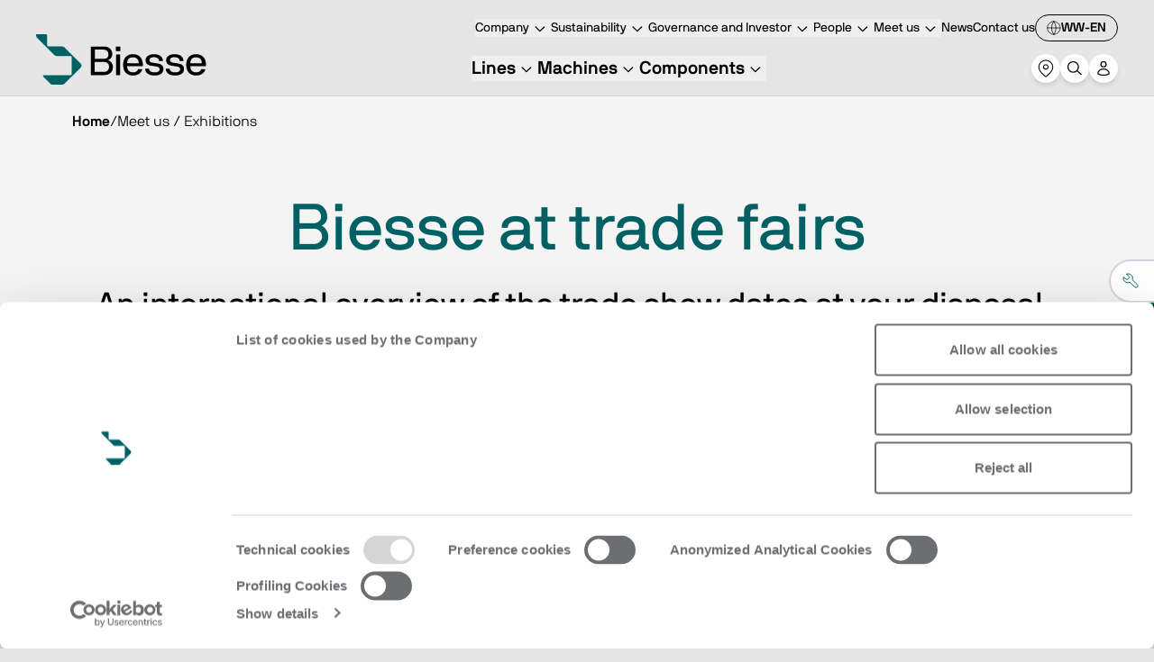

--- FILE ---
content_type: text/html; charset=utf-8
request_url: https://www.google.com/recaptcha/api2/anchor?ar=1&k=6LfN5uUpAAAAACK0-rBaQl0mgO_bzWYa9GKKvak9&co=aHR0cHM6Ly9iaWVzc2UuY29tOjQ0Mw..&hl=en&v=PoyoqOPhxBO7pBk68S4YbpHZ&size=invisible&anchor-ms=20000&execute-ms=30000&cb=aedlhwl9txqe
body_size: 48718
content:
<!DOCTYPE HTML><html dir="ltr" lang="en"><head><meta http-equiv="Content-Type" content="text/html; charset=UTF-8">
<meta http-equiv="X-UA-Compatible" content="IE=edge">
<title>reCAPTCHA</title>
<style type="text/css">
/* cyrillic-ext */
@font-face {
  font-family: 'Roboto';
  font-style: normal;
  font-weight: 400;
  font-stretch: 100%;
  src: url(//fonts.gstatic.com/s/roboto/v48/KFO7CnqEu92Fr1ME7kSn66aGLdTylUAMa3GUBHMdazTgWw.woff2) format('woff2');
  unicode-range: U+0460-052F, U+1C80-1C8A, U+20B4, U+2DE0-2DFF, U+A640-A69F, U+FE2E-FE2F;
}
/* cyrillic */
@font-face {
  font-family: 'Roboto';
  font-style: normal;
  font-weight: 400;
  font-stretch: 100%;
  src: url(//fonts.gstatic.com/s/roboto/v48/KFO7CnqEu92Fr1ME7kSn66aGLdTylUAMa3iUBHMdazTgWw.woff2) format('woff2');
  unicode-range: U+0301, U+0400-045F, U+0490-0491, U+04B0-04B1, U+2116;
}
/* greek-ext */
@font-face {
  font-family: 'Roboto';
  font-style: normal;
  font-weight: 400;
  font-stretch: 100%;
  src: url(//fonts.gstatic.com/s/roboto/v48/KFO7CnqEu92Fr1ME7kSn66aGLdTylUAMa3CUBHMdazTgWw.woff2) format('woff2');
  unicode-range: U+1F00-1FFF;
}
/* greek */
@font-face {
  font-family: 'Roboto';
  font-style: normal;
  font-weight: 400;
  font-stretch: 100%;
  src: url(//fonts.gstatic.com/s/roboto/v48/KFO7CnqEu92Fr1ME7kSn66aGLdTylUAMa3-UBHMdazTgWw.woff2) format('woff2');
  unicode-range: U+0370-0377, U+037A-037F, U+0384-038A, U+038C, U+038E-03A1, U+03A3-03FF;
}
/* math */
@font-face {
  font-family: 'Roboto';
  font-style: normal;
  font-weight: 400;
  font-stretch: 100%;
  src: url(//fonts.gstatic.com/s/roboto/v48/KFO7CnqEu92Fr1ME7kSn66aGLdTylUAMawCUBHMdazTgWw.woff2) format('woff2');
  unicode-range: U+0302-0303, U+0305, U+0307-0308, U+0310, U+0312, U+0315, U+031A, U+0326-0327, U+032C, U+032F-0330, U+0332-0333, U+0338, U+033A, U+0346, U+034D, U+0391-03A1, U+03A3-03A9, U+03B1-03C9, U+03D1, U+03D5-03D6, U+03F0-03F1, U+03F4-03F5, U+2016-2017, U+2034-2038, U+203C, U+2040, U+2043, U+2047, U+2050, U+2057, U+205F, U+2070-2071, U+2074-208E, U+2090-209C, U+20D0-20DC, U+20E1, U+20E5-20EF, U+2100-2112, U+2114-2115, U+2117-2121, U+2123-214F, U+2190, U+2192, U+2194-21AE, U+21B0-21E5, U+21F1-21F2, U+21F4-2211, U+2213-2214, U+2216-22FF, U+2308-230B, U+2310, U+2319, U+231C-2321, U+2336-237A, U+237C, U+2395, U+239B-23B7, U+23D0, U+23DC-23E1, U+2474-2475, U+25AF, U+25B3, U+25B7, U+25BD, U+25C1, U+25CA, U+25CC, U+25FB, U+266D-266F, U+27C0-27FF, U+2900-2AFF, U+2B0E-2B11, U+2B30-2B4C, U+2BFE, U+3030, U+FF5B, U+FF5D, U+1D400-1D7FF, U+1EE00-1EEFF;
}
/* symbols */
@font-face {
  font-family: 'Roboto';
  font-style: normal;
  font-weight: 400;
  font-stretch: 100%;
  src: url(//fonts.gstatic.com/s/roboto/v48/KFO7CnqEu92Fr1ME7kSn66aGLdTylUAMaxKUBHMdazTgWw.woff2) format('woff2');
  unicode-range: U+0001-000C, U+000E-001F, U+007F-009F, U+20DD-20E0, U+20E2-20E4, U+2150-218F, U+2190, U+2192, U+2194-2199, U+21AF, U+21E6-21F0, U+21F3, U+2218-2219, U+2299, U+22C4-22C6, U+2300-243F, U+2440-244A, U+2460-24FF, U+25A0-27BF, U+2800-28FF, U+2921-2922, U+2981, U+29BF, U+29EB, U+2B00-2BFF, U+4DC0-4DFF, U+FFF9-FFFB, U+10140-1018E, U+10190-1019C, U+101A0, U+101D0-101FD, U+102E0-102FB, U+10E60-10E7E, U+1D2C0-1D2D3, U+1D2E0-1D37F, U+1F000-1F0FF, U+1F100-1F1AD, U+1F1E6-1F1FF, U+1F30D-1F30F, U+1F315, U+1F31C, U+1F31E, U+1F320-1F32C, U+1F336, U+1F378, U+1F37D, U+1F382, U+1F393-1F39F, U+1F3A7-1F3A8, U+1F3AC-1F3AF, U+1F3C2, U+1F3C4-1F3C6, U+1F3CA-1F3CE, U+1F3D4-1F3E0, U+1F3ED, U+1F3F1-1F3F3, U+1F3F5-1F3F7, U+1F408, U+1F415, U+1F41F, U+1F426, U+1F43F, U+1F441-1F442, U+1F444, U+1F446-1F449, U+1F44C-1F44E, U+1F453, U+1F46A, U+1F47D, U+1F4A3, U+1F4B0, U+1F4B3, U+1F4B9, U+1F4BB, U+1F4BF, U+1F4C8-1F4CB, U+1F4D6, U+1F4DA, U+1F4DF, U+1F4E3-1F4E6, U+1F4EA-1F4ED, U+1F4F7, U+1F4F9-1F4FB, U+1F4FD-1F4FE, U+1F503, U+1F507-1F50B, U+1F50D, U+1F512-1F513, U+1F53E-1F54A, U+1F54F-1F5FA, U+1F610, U+1F650-1F67F, U+1F687, U+1F68D, U+1F691, U+1F694, U+1F698, U+1F6AD, U+1F6B2, U+1F6B9-1F6BA, U+1F6BC, U+1F6C6-1F6CF, U+1F6D3-1F6D7, U+1F6E0-1F6EA, U+1F6F0-1F6F3, U+1F6F7-1F6FC, U+1F700-1F7FF, U+1F800-1F80B, U+1F810-1F847, U+1F850-1F859, U+1F860-1F887, U+1F890-1F8AD, U+1F8B0-1F8BB, U+1F8C0-1F8C1, U+1F900-1F90B, U+1F93B, U+1F946, U+1F984, U+1F996, U+1F9E9, U+1FA00-1FA6F, U+1FA70-1FA7C, U+1FA80-1FA89, U+1FA8F-1FAC6, U+1FACE-1FADC, U+1FADF-1FAE9, U+1FAF0-1FAF8, U+1FB00-1FBFF;
}
/* vietnamese */
@font-face {
  font-family: 'Roboto';
  font-style: normal;
  font-weight: 400;
  font-stretch: 100%;
  src: url(//fonts.gstatic.com/s/roboto/v48/KFO7CnqEu92Fr1ME7kSn66aGLdTylUAMa3OUBHMdazTgWw.woff2) format('woff2');
  unicode-range: U+0102-0103, U+0110-0111, U+0128-0129, U+0168-0169, U+01A0-01A1, U+01AF-01B0, U+0300-0301, U+0303-0304, U+0308-0309, U+0323, U+0329, U+1EA0-1EF9, U+20AB;
}
/* latin-ext */
@font-face {
  font-family: 'Roboto';
  font-style: normal;
  font-weight: 400;
  font-stretch: 100%;
  src: url(//fonts.gstatic.com/s/roboto/v48/KFO7CnqEu92Fr1ME7kSn66aGLdTylUAMa3KUBHMdazTgWw.woff2) format('woff2');
  unicode-range: U+0100-02BA, U+02BD-02C5, U+02C7-02CC, U+02CE-02D7, U+02DD-02FF, U+0304, U+0308, U+0329, U+1D00-1DBF, U+1E00-1E9F, U+1EF2-1EFF, U+2020, U+20A0-20AB, U+20AD-20C0, U+2113, U+2C60-2C7F, U+A720-A7FF;
}
/* latin */
@font-face {
  font-family: 'Roboto';
  font-style: normal;
  font-weight: 400;
  font-stretch: 100%;
  src: url(//fonts.gstatic.com/s/roboto/v48/KFO7CnqEu92Fr1ME7kSn66aGLdTylUAMa3yUBHMdazQ.woff2) format('woff2');
  unicode-range: U+0000-00FF, U+0131, U+0152-0153, U+02BB-02BC, U+02C6, U+02DA, U+02DC, U+0304, U+0308, U+0329, U+2000-206F, U+20AC, U+2122, U+2191, U+2193, U+2212, U+2215, U+FEFF, U+FFFD;
}
/* cyrillic-ext */
@font-face {
  font-family: 'Roboto';
  font-style: normal;
  font-weight: 500;
  font-stretch: 100%;
  src: url(//fonts.gstatic.com/s/roboto/v48/KFO7CnqEu92Fr1ME7kSn66aGLdTylUAMa3GUBHMdazTgWw.woff2) format('woff2');
  unicode-range: U+0460-052F, U+1C80-1C8A, U+20B4, U+2DE0-2DFF, U+A640-A69F, U+FE2E-FE2F;
}
/* cyrillic */
@font-face {
  font-family: 'Roboto';
  font-style: normal;
  font-weight: 500;
  font-stretch: 100%;
  src: url(//fonts.gstatic.com/s/roboto/v48/KFO7CnqEu92Fr1ME7kSn66aGLdTylUAMa3iUBHMdazTgWw.woff2) format('woff2');
  unicode-range: U+0301, U+0400-045F, U+0490-0491, U+04B0-04B1, U+2116;
}
/* greek-ext */
@font-face {
  font-family: 'Roboto';
  font-style: normal;
  font-weight: 500;
  font-stretch: 100%;
  src: url(//fonts.gstatic.com/s/roboto/v48/KFO7CnqEu92Fr1ME7kSn66aGLdTylUAMa3CUBHMdazTgWw.woff2) format('woff2');
  unicode-range: U+1F00-1FFF;
}
/* greek */
@font-face {
  font-family: 'Roboto';
  font-style: normal;
  font-weight: 500;
  font-stretch: 100%;
  src: url(//fonts.gstatic.com/s/roboto/v48/KFO7CnqEu92Fr1ME7kSn66aGLdTylUAMa3-UBHMdazTgWw.woff2) format('woff2');
  unicode-range: U+0370-0377, U+037A-037F, U+0384-038A, U+038C, U+038E-03A1, U+03A3-03FF;
}
/* math */
@font-face {
  font-family: 'Roboto';
  font-style: normal;
  font-weight: 500;
  font-stretch: 100%;
  src: url(//fonts.gstatic.com/s/roboto/v48/KFO7CnqEu92Fr1ME7kSn66aGLdTylUAMawCUBHMdazTgWw.woff2) format('woff2');
  unicode-range: U+0302-0303, U+0305, U+0307-0308, U+0310, U+0312, U+0315, U+031A, U+0326-0327, U+032C, U+032F-0330, U+0332-0333, U+0338, U+033A, U+0346, U+034D, U+0391-03A1, U+03A3-03A9, U+03B1-03C9, U+03D1, U+03D5-03D6, U+03F0-03F1, U+03F4-03F5, U+2016-2017, U+2034-2038, U+203C, U+2040, U+2043, U+2047, U+2050, U+2057, U+205F, U+2070-2071, U+2074-208E, U+2090-209C, U+20D0-20DC, U+20E1, U+20E5-20EF, U+2100-2112, U+2114-2115, U+2117-2121, U+2123-214F, U+2190, U+2192, U+2194-21AE, U+21B0-21E5, U+21F1-21F2, U+21F4-2211, U+2213-2214, U+2216-22FF, U+2308-230B, U+2310, U+2319, U+231C-2321, U+2336-237A, U+237C, U+2395, U+239B-23B7, U+23D0, U+23DC-23E1, U+2474-2475, U+25AF, U+25B3, U+25B7, U+25BD, U+25C1, U+25CA, U+25CC, U+25FB, U+266D-266F, U+27C0-27FF, U+2900-2AFF, U+2B0E-2B11, U+2B30-2B4C, U+2BFE, U+3030, U+FF5B, U+FF5D, U+1D400-1D7FF, U+1EE00-1EEFF;
}
/* symbols */
@font-face {
  font-family: 'Roboto';
  font-style: normal;
  font-weight: 500;
  font-stretch: 100%;
  src: url(//fonts.gstatic.com/s/roboto/v48/KFO7CnqEu92Fr1ME7kSn66aGLdTylUAMaxKUBHMdazTgWw.woff2) format('woff2');
  unicode-range: U+0001-000C, U+000E-001F, U+007F-009F, U+20DD-20E0, U+20E2-20E4, U+2150-218F, U+2190, U+2192, U+2194-2199, U+21AF, U+21E6-21F0, U+21F3, U+2218-2219, U+2299, U+22C4-22C6, U+2300-243F, U+2440-244A, U+2460-24FF, U+25A0-27BF, U+2800-28FF, U+2921-2922, U+2981, U+29BF, U+29EB, U+2B00-2BFF, U+4DC0-4DFF, U+FFF9-FFFB, U+10140-1018E, U+10190-1019C, U+101A0, U+101D0-101FD, U+102E0-102FB, U+10E60-10E7E, U+1D2C0-1D2D3, U+1D2E0-1D37F, U+1F000-1F0FF, U+1F100-1F1AD, U+1F1E6-1F1FF, U+1F30D-1F30F, U+1F315, U+1F31C, U+1F31E, U+1F320-1F32C, U+1F336, U+1F378, U+1F37D, U+1F382, U+1F393-1F39F, U+1F3A7-1F3A8, U+1F3AC-1F3AF, U+1F3C2, U+1F3C4-1F3C6, U+1F3CA-1F3CE, U+1F3D4-1F3E0, U+1F3ED, U+1F3F1-1F3F3, U+1F3F5-1F3F7, U+1F408, U+1F415, U+1F41F, U+1F426, U+1F43F, U+1F441-1F442, U+1F444, U+1F446-1F449, U+1F44C-1F44E, U+1F453, U+1F46A, U+1F47D, U+1F4A3, U+1F4B0, U+1F4B3, U+1F4B9, U+1F4BB, U+1F4BF, U+1F4C8-1F4CB, U+1F4D6, U+1F4DA, U+1F4DF, U+1F4E3-1F4E6, U+1F4EA-1F4ED, U+1F4F7, U+1F4F9-1F4FB, U+1F4FD-1F4FE, U+1F503, U+1F507-1F50B, U+1F50D, U+1F512-1F513, U+1F53E-1F54A, U+1F54F-1F5FA, U+1F610, U+1F650-1F67F, U+1F687, U+1F68D, U+1F691, U+1F694, U+1F698, U+1F6AD, U+1F6B2, U+1F6B9-1F6BA, U+1F6BC, U+1F6C6-1F6CF, U+1F6D3-1F6D7, U+1F6E0-1F6EA, U+1F6F0-1F6F3, U+1F6F7-1F6FC, U+1F700-1F7FF, U+1F800-1F80B, U+1F810-1F847, U+1F850-1F859, U+1F860-1F887, U+1F890-1F8AD, U+1F8B0-1F8BB, U+1F8C0-1F8C1, U+1F900-1F90B, U+1F93B, U+1F946, U+1F984, U+1F996, U+1F9E9, U+1FA00-1FA6F, U+1FA70-1FA7C, U+1FA80-1FA89, U+1FA8F-1FAC6, U+1FACE-1FADC, U+1FADF-1FAE9, U+1FAF0-1FAF8, U+1FB00-1FBFF;
}
/* vietnamese */
@font-face {
  font-family: 'Roboto';
  font-style: normal;
  font-weight: 500;
  font-stretch: 100%;
  src: url(//fonts.gstatic.com/s/roboto/v48/KFO7CnqEu92Fr1ME7kSn66aGLdTylUAMa3OUBHMdazTgWw.woff2) format('woff2');
  unicode-range: U+0102-0103, U+0110-0111, U+0128-0129, U+0168-0169, U+01A0-01A1, U+01AF-01B0, U+0300-0301, U+0303-0304, U+0308-0309, U+0323, U+0329, U+1EA0-1EF9, U+20AB;
}
/* latin-ext */
@font-face {
  font-family: 'Roboto';
  font-style: normal;
  font-weight: 500;
  font-stretch: 100%;
  src: url(//fonts.gstatic.com/s/roboto/v48/KFO7CnqEu92Fr1ME7kSn66aGLdTylUAMa3KUBHMdazTgWw.woff2) format('woff2');
  unicode-range: U+0100-02BA, U+02BD-02C5, U+02C7-02CC, U+02CE-02D7, U+02DD-02FF, U+0304, U+0308, U+0329, U+1D00-1DBF, U+1E00-1E9F, U+1EF2-1EFF, U+2020, U+20A0-20AB, U+20AD-20C0, U+2113, U+2C60-2C7F, U+A720-A7FF;
}
/* latin */
@font-face {
  font-family: 'Roboto';
  font-style: normal;
  font-weight: 500;
  font-stretch: 100%;
  src: url(//fonts.gstatic.com/s/roboto/v48/KFO7CnqEu92Fr1ME7kSn66aGLdTylUAMa3yUBHMdazQ.woff2) format('woff2');
  unicode-range: U+0000-00FF, U+0131, U+0152-0153, U+02BB-02BC, U+02C6, U+02DA, U+02DC, U+0304, U+0308, U+0329, U+2000-206F, U+20AC, U+2122, U+2191, U+2193, U+2212, U+2215, U+FEFF, U+FFFD;
}
/* cyrillic-ext */
@font-face {
  font-family: 'Roboto';
  font-style: normal;
  font-weight: 900;
  font-stretch: 100%;
  src: url(//fonts.gstatic.com/s/roboto/v48/KFO7CnqEu92Fr1ME7kSn66aGLdTylUAMa3GUBHMdazTgWw.woff2) format('woff2');
  unicode-range: U+0460-052F, U+1C80-1C8A, U+20B4, U+2DE0-2DFF, U+A640-A69F, U+FE2E-FE2F;
}
/* cyrillic */
@font-face {
  font-family: 'Roboto';
  font-style: normal;
  font-weight: 900;
  font-stretch: 100%;
  src: url(//fonts.gstatic.com/s/roboto/v48/KFO7CnqEu92Fr1ME7kSn66aGLdTylUAMa3iUBHMdazTgWw.woff2) format('woff2');
  unicode-range: U+0301, U+0400-045F, U+0490-0491, U+04B0-04B1, U+2116;
}
/* greek-ext */
@font-face {
  font-family: 'Roboto';
  font-style: normal;
  font-weight: 900;
  font-stretch: 100%;
  src: url(//fonts.gstatic.com/s/roboto/v48/KFO7CnqEu92Fr1ME7kSn66aGLdTylUAMa3CUBHMdazTgWw.woff2) format('woff2');
  unicode-range: U+1F00-1FFF;
}
/* greek */
@font-face {
  font-family: 'Roboto';
  font-style: normal;
  font-weight: 900;
  font-stretch: 100%;
  src: url(//fonts.gstatic.com/s/roboto/v48/KFO7CnqEu92Fr1ME7kSn66aGLdTylUAMa3-UBHMdazTgWw.woff2) format('woff2');
  unicode-range: U+0370-0377, U+037A-037F, U+0384-038A, U+038C, U+038E-03A1, U+03A3-03FF;
}
/* math */
@font-face {
  font-family: 'Roboto';
  font-style: normal;
  font-weight: 900;
  font-stretch: 100%;
  src: url(//fonts.gstatic.com/s/roboto/v48/KFO7CnqEu92Fr1ME7kSn66aGLdTylUAMawCUBHMdazTgWw.woff2) format('woff2');
  unicode-range: U+0302-0303, U+0305, U+0307-0308, U+0310, U+0312, U+0315, U+031A, U+0326-0327, U+032C, U+032F-0330, U+0332-0333, U+0338, U+033A, U+0346, U+034D, U+0391-03A1, U+03A3-03A9, U+03B1-03C9, U+03D1, U+03D5-03D6, U+03F0-03F1, U+03F4-03F5, U+2016-2017, U+2034-2038, U+203C, U+2040, U+2043, U+2047, U+2050, U+2057, U+205F, U+2070-2071, U+2074-208E, U+2090-209C, U+20D0-20DC, U+20E1, U+20E5-20EF, U+2100-2112, U+2114-2115, U+2117-2121, U+2123-214F, U+2190, U+2192, U+2194-21AE, U+21B0-21E5, U+21F1-21F2, U+21F4-2211, U+2213-2214, U+2216-22FF, U+2308-230B, U+2310, U+2319, U+231C-2321, U+2336-237A, U+237C, U+2395, U+239B-23B7, U+23D0, U+23DC-23E1, U+2474-2475, U+25AF, U+25B3, U+25B7, U+25BD, U+25C1, U+25CA, U+25CC, U+25FB, U+266D-266F, U+27C0-27FF, U+2900-2AFF, U+2B0E-2B11, U+2B30-2B4C, U+2BFE, U+3030, U+FF5B, U+FF5D, U+1D400-1D7FF, U+1EE00-1EEFF;
}
/* symbols */
@font-face {
  font-family: 'Roboto';
  font-style: normal;
  font-weight: 900;
  font-stretch: 100%;
  src: url(//fonts.gstatic.com/s/roboto/v48/KFO7CnqEu92Fr1ME7kSn66aGLdTylUAMaxKUBHMdazTgWw.woff2) format('woff2');
  unicode-range: U+0001-000C, U+000E-001F, U+007F-009F, U+20DD-20E0, U+20E2-20E4, U+2150-218F, U+2190, U+2192, U+2194-2199, U+21AF, U+21E6-21F0, U+21F3, U+2218-2219, U+2299, U+22C4-22C6, U+2300-243F, U+2440-244A, U+2460-24FF, U+25A0-27BF, U+2800-28FF, U+2921-2922, U+2981, U+29BF, U+29EB, U+2B00-2BFF, U+4DC0-4DFF, U+FFF9-FFFB, U+10140-1018E, U+10190-1019C, U+101A0, U+101D0-101FD, U+102E0-102FB, U+10E60-10E7E, U+1D2C0-1D2D3, U+1D2E0-1D37F, U+1F000-1F0FF, U+1F100-1F1AD, U+1F1E6-1F1FF, U+1F30D-1F30F, U+1F315, U+1F31C, U+1F31E, U+1F320-1F32C, U+1F336, U+1F378, U+1F37D, U+1F382, U+1F393-1F39F, U+1F3A7-1F3A8, U+1F3AC-1F3AF, U+1F3C2, U+1F3C4-1F3C6, U+1F3CA-1F3CE, U+1F3D4-1F3E0, U+1F3ED, U+1F3F1-1F3F3, U+1F3F5-1F3F7, U+1F408, U+1F415, U+1F41F, U+1F426, U+1F43F, U+1F441-1F442, U+1F444, U+1F446-1F449, U+1F44C-1F44E, U+1F453, U+1F46A, U+1F47D, U+1F4A3, U+1F4B0, U+1F4B3, U+1F4B9, U+1F4BB, U+1F4BF, U+1F4C8-1F4CB, U+1F4D6, U+1F4DA, U+1F4DF, U+1F4E3-1F4E6, U+1F4EA-1F4ED, U+1F4F7, U+1F4F9-1F4FB, U+1F4FD-1F4FE, U+1F503, U+1F507-1F50B, U+1F50D, U+1F512-1F513, U+1F53E-1F54A, U+1F54F-1F5FA, U+1F610, U+1F650-1F67F, U+1F687, U+1F68D, U+1F691, U+1F694, U+1F698, U+1F6AD, U+1F6B2, U+1F6B9-1F6BA, U+1F6BC, U+1F6C6-1F6CF, U+1F6D3-1F6D7, U+1F6E0-1F6EA, U+1F6F0-1F6F3, U+1F6F7-1F6FC, U+1F700-1F7FF, U+1F800-1F80B, U+1F810-1F847, U+1F850-1F859, U+1F860-1F887, U+1F890-1F8AD, U+1F8B0-1F8BB, U+1F8C0-1F8C1, U+1F900-1F90B, U+1F93B, U+1F946, U+1F984, U+1F996, U+1F9E9, U+1FA00-1FA6F, U+1FA70-1FA7C, U+1FA80-1FA89, U+1FA8F-1FAC6, U+1FACE-1FADC, U+1FADF-1FAE9, U+1FAF0-1FAF8, U+1FB00-1FBFF;
}
/* vietnamese */
@font-face {
  font-family: 'Roboto';
  font-style: normal;
  font-weight: 900;
  font-stretch: 100%;
  src: url(//fonts.gstatic.com/s/roboto/v48/KFO7CnqEu92Fr1ME7kSn66aGLdTylUAMa3OUBHMdazTgWw.woff2) format('woff2');
  unicode-range: U+0102-0103, U+0110-0111, U+0128-0129, U+0168-0169, U+01A0-01A1, U+01AF-01B0, U+0300-0301, U+0303-0304, U+0308-0309, U+0323, U+0329, U+1EA0-1EF9, U+20AB;
}
/* latin-ext */
@font-face {
  font-family: 'Roboto';
  font-style: normal;
  font-weight: 900;
  font-stretch: 100%;
  src: url(//fonts.gstatic.com/s/roboto/v48/KFO7CnqEu92Fr1ME7kSn66aGLdTylUAMa3KUBHMdazTgWw.woff2) format('woff2');
  unicode-range: U+0100-02BA, U+02BD-02C5, U+02C7-02CC, U+02CE-02D7, U+02DD-02FF, U+0304, U+0308, U+0329, U+1D00-1DBF, U+1E00-1E9F, U+1EF2-1EFF, U+2020, U+20A0-20AB, U+20AD-20C0, U+2113, U+2C60-2C7F, U+A720-A7FF;
}
/* latin */
@font-face {
  font-family: 'Roboto';
  font-style: normal;
  font-weight: 900;
  font-stretch: 100%;
  src: url(//fonts.gstatic.com/s/roboto/v48/KFO7CnqEu92Fr1ME7kSn66aGLdTylUAMa3yUBHMdazQ.woff2) format('woff2');
  unicode-range: U+0000-00FF, U+0131, U+0152-0153, U+02BB-02BC, U+02C6, U+02DA, U+02DC, U+0304, U+0308, U+0329, U+2000-206F, U+20AC, U+2122, U+2191, U+2193, U+2212, U+2215, U+FEFF, U+FFFD;
}

</style>
<link rel="stylesheet" type="text/css" href="https://www.gstatic.com/recaptcha/releases/PoyoqOPhxBO7pBk68S4YbpHZ/styles__ltr.css">
<script nonce="nb-nemzO8wlH7XF61cWUNA" type="text/javascript">window['__recaptcha_api'] = 'https://www.google.com/recaptcha/api2/';</script>
<script type="text/javascript" src="https://www.gstatic.com/recaptcha/releases/PoyoqOPhxBO7pBk68S4YbpHZ/recaptcha__en.js" nonce="nb-nemzO8wlH7XF61cWUNA">
      
    </script></head>
<body><div id="rc-anchor-alert" class="rc-anchor-alert"></div>
<input type="hidden" id="recaptcha-token" value="[base64]">
<script type="text/javascript" nonce="nb-nemzO8wlH7XF61cWUNA">
      recaptcha.anchor.Main.init("[\x22ainput\x22,[\x22bgdata\x22,\x22\x22,\[base64]/[base64]/[base64]/bmV3IHJbeF0oY1swXSk6RT09Mj9uZXcgclt4XShjWzBdLGNbMV0pOkU9PTM/bmV3IHJbeF0oY1swXSxjWzFdLGNbMl0pOkU9PTQ/[base64]/[base64]/[base64]/[base64]/[base64]/[base64]/[base64]/[base64]\x22,\[base64]\x22,\x22woxew5haw5RGw7LDsMK0WsKUcMKawpFHfj9kS8O2R2IowqM7JFAJwqEXwrJkeD0ABSBBwqXDtgDDgWjDq8OkwrIgw4nCkx7DmsOtaHvDpU5dwrzCvjVaSy3DizVzw7jDtlEWwpfCtcOTw6HDow/CnyLCm3RTdgQ4w7TCqyYTwojCn8O/worDjU8+wq86BRXCgx1owqfDucOWPjHCn8OkWBPCjz3CmMOow7TChMK+wrLDscOORnDCiMKWPDUkEMKawrTDlwM4XXorecKVD8KBRmHChkLCuMOPcxjCsMKzPcOLQcKWwrJHLMOlaMOyBSF6GMKGwrBEf1rDocOydsO+C8O1c0PDh8OYw7/Cr8OAPFnDuzNDw6sTw7PDkcKJw4JPwqh3w7PCk8Okwo8Rw7ovw4Avw7LCi8Kiwr/DnQLCsMOTPzPDrFrCoBTDlDXCjsOOLsOeAcOCw6jCpMKAbx/ChMO4w7A2RH/ChcOxTsKXJ8OWT8OsYGnCtxbDuzvDozEcG2gFckggw64Kw7/ClxbDjcKJQnMmNhvDh8K6w5oOw4dWchTCuMO9wqHDncOGw73CvBDDvMOdw5E3wqTDqMKgw5p2AS/[base64]/[base64]/Cp8OLwpQFOsKTWSnCnsKKwrPDuXhxP8KAIhHDvGbCtcOMDHsww6hQDcO7wqnChmN7NFp1wp3CtzHDj8KHw6jCgyfCkcOnECvDpEImw6tUw7rChVDDpsOkwoLCmMKcZ2g5A8OrQG0+w4bDpcO9ayspw7wZwr3CmcKfa2MlG8OGwrcBOsKPAA0xw4zDrcO/woBjcMOjfcKRwp83w60NWcO8w5s/w7/CosOiFHXCoMK9w4ppwrR/w4fCk8KUNF90N8ONDcKlKWvDqyPDrcKkwqQgwo97wpLComA6YHnChcK0wqrDicK7wrzChAwJN3kow4ovw4HCk2QoJlXCl1XDhcOBw4rDtDjCtsO5CXHCucKLaRPDpcOdw48rVsOfw6rCrFbDncOJdsKMdcKNwq3DuX/CpcK6aMOrw57DvSVzwpNwXMOUwqnDr3I7w4M2woPCuGjDhQ4vw7DCrkfDkTw8EsO/GE3CjHtVEMKrNCwbKMKOMsKuFjfCsy7DocOmbX51w4xcwpo3O8Kgw5HCqcKLTyPCuMOjw5w0w4c1wqxTcy/CgcOnwosIwr/[base64]/acKNQH8kw7HCiMO4w5dQw5LCuMKMf8OVPi1JwoRBKVhcwpBxwqPCiRbDpwXCk8KwwozDkMK9dBLDrMKSSFEVwrjCqBgXwq08dht2w77DqMOhw5LDv8KSUMKnwpjCqcOXRcK4eMOOBMOLwp9/UMO9I8OMUsOONzzCq0jCkjXCtcO0IkTCg8KVfEHCq8KlFcKPT8OEFMOjwoXDpxfDocOKwqdQCcOxcMOwREIyWsK7w5fCjMKlwqNFwovDv2TCusOPBHTDvcKmQwA/wojDgsObw7k4wqHDgTbCmsOfwrxOwpvDrcO/OsOdw7FiSEARVnvChMOwRsK8w6/DuivDiMKWwpnDoMOlwpjDs3Z4HiXDjzvCpHdbHTB6w7ErXsKWSlxyw7DDuyfCsUbDmMOkBsKNw6EmQ8OGw5DCuEDDgXcGwq3DtsOiYWsRw4/DsUVzJMKyAE7CnMO/ecKQw5hbwqMUw5k7w4DCsmHCpsK3w5R7w7LCj8OowpRSXQfCiz3CsMOGw4Zuw5rCpGbCvsO+wo/CvSl6XsKKwqhyw7MSwq0wQ1rCv1tSbH/[base64]/w40nwpt5wpvCh8Kzw7VySWF9JcO0di0bw7MLUcKWCCHCmsORw5tUwojDtcOHe8KawpzCjXTCgEpnwqbDoMObw63DvnLDu8OZwqfCj8O2JcKDFMKMQcKPwrPDlsO/[base64]/[base64]/DgMOQJC4bwqXCm8OTMU47w7LDu3YVaMKkXHh4azvDrcOKw5/DkcOEaMOVBVouwrJCXBbCqMO9RnnCjsOWHMKJYWXDjcKdKSBcZ8OdSzXChsOkTMOMwoPDmT9Owo/ClUQhPcOgM8O5ZnMvwprDrRxlw5gHEBsSMWcmDcKQSm49w6wxw6rDsgYOdFfCgDDDlMOmSXQ5wpNpwoxTbMOIdE0hwoLDkcKgwrhuw6nDv1fDm8OFKTo6eTQ+wpAfBcK9w7jDugI4w7LChzkKdBvDtsO8w6bCjMONwp4ewoPDqwVyw5/CjsOsFcKrwoA0wpLDrnPDu8OuHh5zPsKlw4UVREMYw4skFWcfNsOGJ8OpwpvDu8OMCTQfBzRmBsOPw5Ifw7BkLzPCggA2w7TDll8Sw4I3wrHCg04wfWbDgsOww79bPcOYwrvDimzDqMKmw6jDpMO5TsOQw5fCgHoTwodCU8KTw6XCn8OMACI/w7LDnnTCv8OJRk7DuMOUw7TDkcOqwqrDiRTDp8KBw4HDhU4HAg4uQT9JKsKrOw08MwNhBiXCkhDCnWRaw4vDvQ8CesOSwoIfwqLCi1/DmwPDgcKawrFBcAlzaMOoVUXCsMOXBl7DlcOfw5ATwoAUOsKrwohcYcKpNBl8QsOAwr7DuDc6w4PCihnCp0PCqmvDpsOnwqAnw6TDpjPDsXRLw6siw5zDt8OgwrIre1TDkMKPdjtsVXxMwrJLYXXCv8O6X8KcCzxuwqdKwoRGNMK8YMOMw7HDrcKBwr/Drj0SYMKXG3PCmWRTNBAHwot8UmAOD8KkMnoYdlhRIVJYUTcQFsOxFCZYwqjDg1/DqcK4wq8jw7/[base64]/DjhHDl2BRSCXDoC4XFsKdw7jDusOHWQPChlZiwroRw7sbwrTCrR0saFPDosKQwr8twqPCosKNw5U6EGNDwqTCpMOIwrPDm8OHwq4Ze8OUw7XDvcK0EMOjF8OBVgJNAMKdw5XCqwYaw6TDmVkow65pw4/DrRt3Y8KcJsKXQcOHR8Osw5sGAcKCBTPDucOeH8KVw6wvdm3DmMKiw6XDiCfDgnYWRC9YGVYEwq3Cux/[base64]/DkkvCuCvDqsOfwp9uwrcNw4VvbTnCi2fDgRLDg8OFaXk8dcOwRnw9VB7DvGQqTB3CqSNaR8O/w54IBBVKVzzDtMOGQWZUw73Cti7DsMKew4o/[base64]/w7XCpVg2KMKbwpVJD8OiwqElVFpNw7bDkMKlFMKQwpbDiMKaJMK+ES/DisOUwr4dwp7DoMKKwrzDtcK3a8KdCyMRw7oSa8KkZ8OKYystwrULOy/Dm0seNXopw7HCisK/w75dwojDicOhfD7CqmbCgMKFEsOvw6bDmG/[base64]/CkHpNw58aH2tZwqzCqwXDoXfCvMO+Jh/DnMOsXn1FQTYUwrEIAh42esKgb3BiTEkiCEtiNcOwGsOKJMKkHsK1wpI1NcKMBcOebmfDocOSBEjCuwrDm8OcVcO9X3lyccKiRiLCocOoQMKmw7RbfMObQWbCqlAcGsKtwpbDkUPDgMKbBjM3Ci3CmhV/w6wHOcKew7LDvCtYwoEcwp/DtzrCslrChUjDscOCwq1rIMKDMMKQw6N6wr7DmEzCtcKaw4vCqMOFU8K4AcO3PWpqw6HCnjXDnUzCknMjw6Zjw4DDjMO/w6lzTMOKBMOxwrrDkMKGdsOywrHCvATDtkbCiybDmH5jw7FDYcKbw7J5bw0LwqbCrHp8QRjDrwrCrcOzSWt2w4/CihzDglQVw6pewq/CucOawrpAXcKTJcObdMOKw7whwoTDmwU2BsKvHMKuw7/CmMKzwqnDhMKyc8O+w67CjMKQw73DrMKtwrsXwqd7EwAqA8K4w5vDjsO9B35sEV4ew4EiAD3CnMOYIcOCw4/CiMOwwrnDisOjH8KXBg7DvMKEPcOJRTvDj8KTwpkmwqHDksOMw4jDmh7ClHrDmsKURyjDv1/Dig9CwozCucOJwrg1wrHCssOTFsKjw7zCksKGwrBXc8Kuw4HDnyvDmF3DgjTDlgHDuMK1VMKbwpzCnMOCwqPDo8OUw4/Ds0/[base64]/DrMK1wpoawozDrsOTw7LDm8KEYsKxOijCj8KYw7nCux3DnWvDh8KLwq3CoWVUwqUyw4Udwr/Dj8OHTARGHCzDqMKsaXDCn8Kzw7jDukkaw4DDvlvDocK7wo7Cs2zCvxsdX24CwqrCtEfCn2sfZ8Otw5Z6ERjCrUsAQMKzwprCj0cjw5vCk8OXaj/CoFrDp8KUVMOjYHrCncO6HSoLe28beldfworCjRfCgzMDwq7CrTbCmllyGsKswr3Dm13DuVcOw7vCncOoPBXCm8OOfMOCK3Q7bT7Cvg1IwoY7wpjDnh/DkwQrwpnDmMKxfMKkaMO5wqrCnMKfw6QqIcOgLcKwASzCrR7Djno1CjzDtMOlwp8VfnV4w6/DqXApZjnCmkg8LMK0WFFRw5fCkiXCv3R6w7pIwokNLi/DlsOADnlbUzBlw7/DqS56wpHDl8OmXCnCucKsw7rDkk3Clz/CksKJworClMKRw4E1f8O1wonCqXnCvlvDtXzCrjt4wqZrw6vDii7DjgVnPsKBYcOuwoxGw6QwSwjCrzNWwoBRI8KBPBBlw4Ynwqt3wqpvw67Dp8Onw4vDtMKWwq8iw4p1w6/Dg8KvUmbCtcOYMcKzwrRUFsK0Wh4Vw49Qw4DChcKNKwtAwoAXw5vDnmFow7laMCteBMKjABbCvMKnwpPCt2rCmBlneE8bYsOFCsOSw6bDvAxWN0XCpsOoTsOfWh42O1p3wqzCig5VSG03w4DDscOKw6B1wrvDl1Y1aSAJw5fDlSo8wr/DmsOCw7gfw6gIBH7CrcKMX8OVw6M+AMKfw5pwQXDDpcOKJMOtb8OVUS/CrFbChjjDj2TCn8KkBMKcfMOlHX/DhjDDuznDosOAwpbCtsKGw7ACUcOew7BYPQfDhX/Co07CjHjDqCs0V33DpcOQw4rCp8K5w4bCgEVSd3LCqQZaDMK4w6jDq8Oww5/DuSbCjCYjaxcROWs4R1PDphPCnMODwp7DlcK/LsOawojDj8OUeGPDozbDiWjCj8OZJMOGwozDr8K8w7bDusKgDDxDwoh9wrfDuW9ZwpfCu8O9w40Zw71kwpvCvsKfU3/DqnTDncOpwpwOw4UPf8Kdw7XCrVfDr8O0w7PDgMOcViHDq8KQw5TDljbCtMK2Cm/CglIiw4/CjMOhwrAVOsODw4rCo2ccw7FVwrnCv8OtacOYABrCjcOMWkTDsj0zwqLCoV47wrR3w4khb3TCgEIVw410woM0woxhwrtOwpRcIWbCoWrCpsKvw6jCqsKrw4Iow5hhw79KwoTCmcKDGz4xw6c9wo8FwqPDkUXDrsOMUcK9AWTCrmNpXsOjVmlUTMKOw5nDkS/CtycLw4hAwq/DtcKOwp12Q8Kcw6h/w7BFMT8Lw41xE3wXw5XDqzfDmMOaOMOyMcORA2UZTy5Iw5LDjcODw6M/VsK+woxiw7wtw4TCisOhOhEwFmbCmcOhw7XCr17Ct8OjVsK1UcOdVBzCrsKXXMOZHsKeTATDlA0+dl/Ci8OhNcK+wrHDh8K5KsOOw4UOw7dAwofDjgMjXAHDukzCrzxRC8O9dsKSDMOTMcKoDsK/[base64]/DusOtHVbCr2B3KU1Ewp8LVcKQaTZ3N8Onwp7DksKNwqdhI8KPw6rDqBp6wqvDnsOhwrnDr8KPwpApw6fCtQnCsAjCq8KXw7XCm8OiwrrChcOvwqLCrcObfVgHOsK1w7Ycw7AXSTjDkWfCp8KLw4rDn8OJIsOBwpvCvcKHWFUnQFIwfMOiEMObwofDmT/CqFsww47DlsOGw77CmBLDp3rCmzjCo3vCoUY9w78BwpU8w5FRwrnDhjUUw5MOw5XCoMO/J8K2w5MBVsKFw6nDhUXCrn93ZXl/CMOAbWPCk8KHw78mRQHDlMKhMcOSeBM2wqV/QGlAMQITwoRBTWgcw5Exwpl0GcOcw49HbsOWwq/[base64]/wrI/w606JC7DlVzDlcKww59Hw7/[base64]/woZ3wrbDpG8Qw63CoMOEwpvDmRcXVcO7worDjcKOwoR/[base64]/ChB3Ck2duwoJvPsKXw4nCqcK0A8KCbnLDosOrQcOXBMKfCEHCq8Kuw73CqRvDlTZkwohoWcK7wpkuw7TCksOoNzPCgMOmwro2NB0FwrE2eldsw7N/d8O3woPDgcO+RxItCCLDo8KYwoPDrF/CrMOcfsKvL0fDnMKPCWbCmiNgGC1Fa8KDw6zDkcKCwpbDmg0ea8KDJlfDk00Fwothwp3CrsKVBCdZFsK2esOfWRbDpTPDjMKyC2l3NGUpw5fDnx3DrSXCtQrDmcKgYsKrGMObwp/[base64]/JsK8w4sQMT3Dt8Ksw4jCjMKAD3LDqBHClcOiNMOpOhLCpcKzw5gUw4kbwq/DvEwlwqjCtTHDpsKrwrROHBk/w54xwrvCicOhYzrCkR3Cr8KzK8OsDXJIwoPDpCTDhQ4NXsOmw4ZuXMOmXHJmwp8wUsO7OMKbfsODT24rwoICwobDtsO4wprDmMOgwrRNwp7DrsKPHcKLZ8OTC2jClnvDk2/CuSt+wrDDosKNw5QFwpHDuMKdccOgw7Vrw4XCv8O/wq/DgsKMw4fDgVjCtXfCg3VHd8KXJsKGKTtVw5sPwo0+woLCusORCF3CrQtODsOSKRnDrUMGBMOkw5rCmcO/wpHDj8OEL0HDisKjw60hw4jDnXjDkjcrwp/DvGgmwofCo8OjfsKxw4vCjMKHITlnwrHCp08gE8ONwpMCYcOHw5IbQ0xwPMOAQMKxRHPCpCF2wqF7w5zDvsKzwrAgFsOhw6XCp8KbwozCnWvCogZswqjDicOHwrvDhcKFUsKHwoJ4GW1eLsO5w4nDpH8MfjbDvMKnH3VFwovDlBFZwokcSsK6b8OXZ8OeajcJNcOpw6/[base64]/CqxHCn8KZe8KwScKiwpAIwp5sASMiw6TCh2fCmMONKMOQw6B9w5N8IcONwqwgwrXDlCMCOjMkf0JWw6ZEesKIw6llwqnDocOzw6xJw5rDoG/DksKOwp7DgwzDlzJhw4ghKWXDg2luw4zDlGbCrB/Dr8OBwqjDk8K8AcKfwq5twrwyM1EvQG5Uw4Jvw5vDuGHDk8O/w5HCtsKUworDtsKnKHJQLy9GLEhhC3jDlMKWwoE5w4JRG8KiZMOIwoTDr8O/B8OdwoHCpF81McKbJFTCiV4Cw7jDiAjCqkUgTMOuw4Ipw7/CvRI9NB/[base64]/DqMKowoUOw4XCm8OuwqR1URF7wp/CgcOxB0rCqMORX8Ohw6IxQsOSe3V7WSjDm8KZXcKiwqnCvsOvPWjDiz7CiCrCqToqHcO3CcOZworDnsO1wrJLwrtMfzhQHcOswqgyNMOJbgvCo8KOfl/DlzY7a2dDCVnCv8KgwowyCyDCnMKCVmzDqyzCu8Kmw6ZiDcOxwrLCrMKNbcO2QVrDjcKhwrAEwpjCkcKyw5XDinnCm1Aqw4wEwoAgw43Cs8Kfwq7DmsKdSMK/K8O5w7VRw6XDgcKowotWw4PCnjpNFsKlSMO3e3/[base64]/Cr8O7IMKPSTXDq8KBRsOUOHjCvsKhFgLDnn9QRTfCogfDv18PHMOoD8K+w77Dt8K+f8KcwpwZw5NYQkMawqQVw77CgsK2ZcKJwohlw7UrJcOAwojCocOEw6pROcKGwrlzw4jCtx/[base64]/[base64]/[base64]/Dm3dfw4sZw6/CmAM7fsOKwoFzfsKQNEjCnh7DnUAaXMKiRHDCtT9sO8KddcKfw6XChQDDvzklwp0Iw5N7w7xkw7fDoMOAw43DosOiTTfDmDooc2p/OhogwrYdw5pywptDwoh1KiXDpRbCg8K1w5hAw78lwpTClhs9wpHCsAbDhMKIw7TCuH/DjyjChcKHNgRBEMOpw5VYwpjCpsOYwr9jwr9ew6UVWsOJwpfDn8KAG1DCgMOqwpUXwprDmS4qw5/DvcKDc3ETXzPCrh1rTsOdVX7DksOUwqfCg2vCnsKLw6zDiMKdw4E3SMOSNMOFJ8Otw7nDih15w4cFwo/CgzoOFsKKNMKPJzfDo0JGFsKzwpzDqsONJjM6K3vCqmbCiCXCnng/aMKhRsOGVS3Chj7DoWXDpybDisO2X8OYwrDCocOXwrZ3Mh7DtcOaSsObwrbCpsK9FsK7UmxxTUDDl8OZVcO2CHgPw6k5w5/DhC84w6nDi8Kxwr8Qw7kxWFAPGg5ow5V2wpvCgWQ7X8KRw5jCoQorKhzDjAZIFsKAQcO8XRvDs8O6wrAcNcKLCjN3w7Qnw7nCg8OaEhrDkkrDgMKWGU0mw4XCpcKvw77CkMOmworCkX4NwrHCnUTChsOJAEsDTTs6wo/Cl8Okw4PClsKcw5QQYgBkTEYJwofCsGPDg3zCncOUw7vDssKqSXrDvGrCi8OEw5nCl8KRwp8nTQLChhJKET/CrMOQOWTCnE/[base64]/bMOxwq7DlcKlwpoYwqzDmlcbw4HDj8KQw5xDUcOmXcKpKH7Ci8OZEMKcwoEGc2MoT8KTw7JqwqZgKMOCKMKBwrTCl1DDucKiDcOkWF/DhMOIXMKUEsOow4xWwp7CrsOdAxg/[base64]/wqLCkR4hMMK4w5hxw67DksKmw4vDiit+AijCmsKMw55/wrLCrQU6fcOuNMOew6gGw59bak7DpcK6wo3DoRoYw73CjGFqw5vDr317wr7Di1gKwpdpGW/[base64]/CslzDjMKZwrPCgcKgCcKxHGA4X3YIdAJhwq4cHHTDjMO2wooFexocw5Y3IEbCicOzw4HCuk7DjcOuesKqFMKawpQ5ecOsDHsraEkHRTLDkRPCjMKtfsKUw7jCscKoD1HCoMKhSTjDsMKLdXsuBMKWTcO+wqXDmw3DgcKsw6/DicOMw4jDtHledycowrFjJTHDk8Kew5Frw4c/w6FEwrvDtcKFISItw6tsw7bCpUbDocOdNcK3A8O6wqXDpsKlY1giwpwvGXs/WsOUw7nClxbCjcOJwpQhVMKzAhw/w7XDv17Du23CnmTCisOdwrVsVMO/[base64]/DhMKhw7Fxwr3Co8O4w4PDjX/CiT0JHgHDr1xueRhZLcOuQsOdw7o/wp5hwpzDvxAAw4E6w4vDnATCjcKawrjDq8OBFsOxw6p0wqBjF2J0AsOzw6AYw4TCp8O1wo/ClXrDnsOyFyYoUsKHJDJfQgIedx/[base64]/DpWPCtTRgw5sgw7MGbyF4w4duZG3DrC9RwrnDm8KDfi0SwqA6w5Q0wrjDuR7CihLCjsOdwrfDtsO+MANqVMK0wqrCgSnCpnIUY8ODQsKxw5QJAMOcwpnCi8O/[base64]/[base64]/CgcOIfnnCgRzDrmdbMsKXw5IBw77Cp8KTTHJ2AGkKAsOgw5XDlsO4wpvDqFJDw751XHzClMONBF/Dh8Opw7k2EsOlwrjCogA8UcKJF1bDqg7Co8KESB52w6xGYGXDqyQkw5jCr0LCrVhZw7Zdw53DglwHK8OKU8OqwosEwqA0wpExwr3Du8KlwqzCkhTCjMOqBCfDsMORLcKbQ2HDih8NwrsAI8KAw4PDmsODw61iwp98w5QLTxbDhHrCqCcQw5bDj8OlaMO7OncYwpRkwp/Cj8Kuw77CjMKBw67DmcKSwpptwo4WUTJtwpR2csOVw6bCqw1BEj8Me8Oowp3Dq8O4MWnDmELDhAxNXsKlw6/DlcKgwr/CnVkrwrjCiMKffcKmwqEVdCfCnsO8RCsyw5/DjRHDkRJWwq1lKldpVzrChUnCj8O/HgPCjcOKwroOQsKbwrjDi8Kvw7TCuMKTwo3ClFTCuVfDnMOmUkXDtsOOUgTDrMKKwrvCq2LDosKqHz/DqsKWYcKcw5bCswvDlCZaw7QccGPCkcOGHsKKScKsbMORf8O4wqNxBAXCmlvDr8KZRsKpw7jDjBfCgWomw4LCiMORwpvCssKjFwLCvsOHw4s5AR3CvsKQJ3NXTW3DvsK1UDM+NcKTOsKyNMKZw67Ci8OadMKrV8OXwocqe3vCl8OfwrHCocOyw58Qwp/ChTtoFsODGRLCpMOsXQxFwol1wpd9L8Kfw5sIw5NSwo/CgGHCksKVQcKvwpF5wq9mwqHCjAo1w4DDiHzCncOnw6Zod2Jbwr7DlH90wqRrfsONwqDCtl9Bw4LDncOGNMOsADDCmSDCr19XwoFtwoYVMcOfZk5cwo7Cs8OpwrHDg8O/w53DmcOvb8KCfMKZw7zCl8KfwoXDl8KxKsOawoc/w5FuPsOxw5zCsMO+w6nDgsKCw5TCkRJ3w5bClXJNFALDsyrCii8gwojCr8OLZ8O/wrrDrMKRw7gaQ2/DkEHCs8O2w7DCgSsGw6MFWsOOwqTCusKAw5DDkcK5L8OtLsKCw7LDtMO7w7fCtQzCj2oew43DhAfCsmQYw4HCulQDwqTCmhk3wrzCp0vCu0/Ci8KhWcOvDMKsMsKuw6o7wobCj3jChMOqw5wrw4oZIisLwq1DPm9yw4IewrxQwrYRw7rChcO1QcKJwpfDvMKkAsOkK3BfEcKsGzLDmWrDhDnCosOfRsOwTsOcwodVwrfCs1LCg8Ktwp7Du8K5ORlUw61iwqfDuMKzwqIUFzl6Q8KDQB/CiMOfZlDDnMKsS8KkZFvDthkwb8K0w57CmyjDmMOOR2AcwoRewrAewqIuCFoRw7ZQw6/[base64]/DvsKewqtVw7rDj0MxAm4gRsOIwpMPcsKaw5AFSn/CmsKuLljDisOawpR6w5TDg8KIw69TYwsNw6jCugZpw4VyfBY3w5nDsMKSw4/DtsKNwpALwp/ChAQ0wpDCtcKOPsOFw7liacOqRDnCm2bCocKcwrnCu2RlRMOww78qGXZ4XjrChsKVa0HChsK1wptlwpwNclLDpiA1wofDpMK8w4jCucO6w6lpWiEYDUAkcR/CtsOpellww47CvgTChmMjwpYQwr8awr/Dn8OvwoAPw4TDhMKYwojDh03ClAPDm2sTwpd8YE/ChsKew5nCjsOFw4bCmsOmfMKtacOWw4zCvl/Di8KOwp5AwqzCsHhSw5XCpMK8Gh0DwqzCuHHDsgHChsOlwqbComVJwqphwrrDhcOxB8KMZcO3Y3gBB34eVMK0wqkfw7kNQxMWcMOrcCIgJ0LDgR95CsOjLhR9H8KCGSjChmDCiiMew5g8wonDkMOJw5wawozDqQ4FMCRnwpLCicO7w6/CpXDDvwLDiMOIwo95w6HChihMwrvCviPDo8Kgw5DDvUMBwrwJwqRiw4DDslHDrHTDs3jDrsKVCRnDr8K9wqHCrEclwrh2OsKPwrBtI8KQfMO7w63CksOGMS/DpMK9wotLw6xKwovCk2hvfGLDu8Oyw7rCnlNNY8OTwqvCvcKtfxfDkMOfw7tafMOfw4RNGsKHw4w4GsKoUkzCtMKuecO3L03CvFVYwoV2H1/CocOZwoTCkcOSw4nDo8OzPREBwqTCi8OqwpYtVyfDqMO4axDDosOcVhPDn8Ocw5tXacKHNcOXw4olaizDkMK7wrDDkBXCu8Kkwo3CqlDDvMK9wpkPdwRNGk91wr3DpcK4OALCpQtAZMKow6pMw4U8w4EGGW/CkcO3N37CvsOSA8OxwrPCqQRxw6LCoyVYwpl0wo3DrzrDg8OAwqVDDMKUwqPDg8OKw7rCmMKVwoRDHzXDpnJaRcKtwq/[base64]/CkVdnw75+w4koJwnCrMKHwqTDu8OENWLDhT/[base64]/CscOceTlYwrLCvsOQwrXCpW7DmkvCtcOvwo7DpMKIw4wrwqDDnsORw47DryBrN8OMwpXDvcK5w5Qxa8Oxw7vCtcOVwok/IMO5BC7Cg1Qnw6bCk8OcO1nDjzBWw75TezxOVUDCksOGbHwSw69OwqwgcBJ4SGwqw6TDgMKMw6JxwqUBAlAAc8KEEwluEcOxwobCqcKNW8OpV8OYw7/ClsKMe8OvMsKhw7UVwpgiwqLCqsKrw4IRwqZiw6/DhMKRMcOFacKAQHLDqMKbw7YjKGrCq8OAMljDjR/CukLCiXNWcR/DrSTDhnMXBmZqDcOgU8OAw5BUA3PDoSd9FMKwVh9bw6E/w4PDqcKAAsKkwqvDqMKrw75/w45oEMKwDjDDmcOsT8OBw5rDoQvCqcOCwrttGMOhSTzCjMONfTpYKsKxw6LCoTzCnsOROGh/wpHCu1LDqMOQwozDqcKsXVbDiMKuw6HDvHXCoVczw6TDtMKww7UXw7svwp/Cr8KOwrnDtX7DusKdwpjDn3Rbwptkw751w4DDtcKcHsKiw6swLMO+esKYdCnCqMK8wqsxw7nCp3nCoAklfjDDjwMtwr7DrRc7RCjCnQ3CgMOMR8K0wrQUZQfDh8KCHFMKw6nCisO1w5zCi8Kaf8Ofwp5GLkbCtsOdXXI8w7HDmk/Ci8Kzw5DDkmPDjmnCoMKvSWgyNsKTw6RRI2LDmMKJwrYKG3jCgcKSacK/AQIQKcKwdx4iFMK5ScKwOU1BcsKRw6DDgcK+GsK5cAkLw6TDhgogw7LCsgHDhMK1w58vUX3Cp8KqT8KdScOna8KQIA9Mw5Zqw7rCtDvDpsOzEWzCssKfwoHDgMO0CcO/[base64]/wofDpcONwo3DrUrDmsO2w6lCw49pw6vDklbDsDHClhtTc8OgwpY0w7bDqi3CvnXCvTx2Mx3DrhnDpXY1wo4PeU/[base64]/Cn0zChwdLCMOdUnLCksKDwo8dWHDDtmTCpxVKwp/Dp8OJbMOFw6skw5fChMOyQm10F8ORw5vClcKnbsKKcjvDkhVlb8KGw7HDijxEw6kVwogCHW/[base64]/EcKCCcKmwrPDh8O5wonDnGXDjRJWUz/Cr3xhJ23Do8Kgw7kywonDt8OhwpDDhg4xwrYVPW/DoDF/wrTDpSXDqR58wrTCtlTDmwTDmMK3w4ktOMOxbMKww5XDvsKhU2cLw5zDq8OrLxUNK8OvWgjCqhIEw7bDgWpUZsOPwopIFzjDrVlww4/[base64]/Dr8Kewo4EJ11rw5ggYcOgH8KzCsK+w4howoHDkcOiw4ZzXsO5wqHDiSx8w4nDs8OZB8OowqJuK8OOLcKXXMOtQcOSwp3DsA/DsMO/P8K3fEbCrQ3Chwsgwosow6jDiF7CnjTCr8KhW8OcRTXDn8KkAsKQDsKPEA7CgsKsw6XCuF4IGsOZGMO/w7PDmhvCiMOPwo/CncKxfsKNw7LCtsOEw6XDujoyPsKSLMO9KiJNSsOEGnnDoHjDmsOZdMKPaMOuw6zChsKSChLCuMKHwr7CrSVMw5/[base64]/f8KEc8K3w4rDoMK4dX3CiMKeRcOxwqILVcKtw7IPw7nDswNeGcKrRlJGFsOqw5BAw6nCu3rDjXATdHLDncKBw4Acwo/CtAfCgMKmwoQPw6taIXbDsx9uwpPDscKMEMKxw4dWw7FWXcO1Ri0yw5bCml3DjcOdw7Q7ZH4AUH7CkEDCnD0XwrPDoR3CpsOLXHzCusKeSmzCkMKOF1JSw6LDusOOwpvDocOnKGU9UMKhw6B+KXFSwoMnKMK/cMKnw75SWMK1Ij09QMORFsK/w7fCncOlw7oAa8KoJjPCksOZJQXCisKQwqTCqzfCrsOBcnR/JMKzw4jDi0VNw4nCrMOiC8O+w4BfS8OyZUfDvsKJwpHDvTTDhUA/woRXV1lWwoDChxFiwoNowqfCpMOlw4PDv8O/[base64]/DocOXIcKSFm7Dq8Khw5XDpWwHwqN0SMKow4okw5pQLsKyf8O7wpRJJlAEOMKCw69GQcK8w7bCj8O0N8KXGMOlwozCsEEKMTUJw50uYnPDsR3Dlmh/woPDuUN0ecOrw5DDjMOvwpd5w5jCpXZdEMKHQsKcwroVw7HDvcOCw73CvsK2w6bDqsK6bHTCjBl1ZsK9X0MnZ8OuC8Otwq3DhMOlRTHCmkjDhAzCvBtVwqNlw5EAG8OpwrfDqT0KPV1UwpkFO2VnwqjCgV1Dwq8jw4dVwr1sR8OucW89wrvCsF/CpcO2w67CtMKfwqMePTbCgh4+w6PClcOswoolwoAbw5XDj0/DpBbChcK+ZMO8wq8LPUVvJsOKOMKhfgg0I0d2aMKSE8OiV8Oxw61YFFouwoTCq8OWVsOWGsK8wp/[base64]/w4ckV8K1ME/Dv8OABMO0fMOvBsO3BcO3VD7CucO7CsKKw58gIT8ewpXCvmfDhTrChcOsGjXCsUMQwrxXGMOpwpM5w517fMKlG8OnEx4/[base64]/Dn8KRNBTClWLDmDRKw5LCmMOQeSlNZ1opwoIiwrvCjxYjwqd9SMO0wptmw5Yvw5TCuy51w798woPCn0pOF8KiP8OXPGbDjWRKVcO5wpt6wp7ChSxWwqNIwrQUUsKxw6lowobDusKjwo0mXUbClW/Cp8OXS3XCtMObNg7ClMKdwpRZemIBOARDw5c6YMKGPGpZHlgyFsOxNcKYw4cRdSfDqmY2wpUjwo5xw6fCgmPCncOYQ1USL8KWN0V2FUnDvlVCb8K8w5srRcKUZknDjRMKLxPDp8O4w5XDnMK8wpDDj07DvMKVBlnCl8ONwqXDpsK+w4JvN3Uiw7V/cMKXwrBJw4kwccKeCzDDvcKdwo7DgcOUw5fDowVhwpwHGcOlw6/Dj3rDsMO7McKqw4IHw6UPw557wqJXRBTDtG8Gw6EPZ8OMw4xcMMKxbMOpGx1nwoPDlyLChm/CqnbDjELCojHDhXh1DwTCiFTCs39dQ8KrwqE3w5cqwp8zwpZdw4ZCZcO7GT/Dkld5LMKSw7l4fVIZwp9BN8O1w59nwpXDqMOQwrlgUMONwqkCSMKzwrHDpcOfw43CjhM2wq3DrAlhJ8KPFsK/GsKJw4Vfwqoqw7Z7bH/CnMOLB03DlcO1NnVjwpvDhCI1InfCv8OTw7gbw64pFBNIdMOXwobDp2DDmsOiXsKDR8K4JMO5eVPDuMONw7HCsw49w7TDh8Kpw4HDui5/wobCksKswoBwwpFuw6vDmlQ6GEbCkMKXVcOVw7UCw4DDgQ/DsGgew6NAwprCqT7DiSlJFcOEK37Dk8KYGgvDuyQjIMKYwqPDhMK7WMKxG2thw6hlIsKmw4jCosKuw7/ChcKWXQFjw6rCgyx7FMKTw4DCuwwyFifDp8KfwpsxwpPDtkBmLMOzwrvCqx3DkVFowqjDgsOjwprClcK0w6JGX8OGeEA4eMOpbnZoGhxjw4vDhTgnwoMUwqBJw7PCmAB3woTCny1twr8swop3X3/CkMKFwr8zw4gUAEIcw4RnwqjCmsKfKSxwJFTDknbCrcKHw6bDlwsMwpoyw7jDrTXDrcKxw5jCnTpMw796w40jXcK9wqfDnBLDsTkWOHxswpnCnD/DhnDDiVB/wq/CiHXCq1Uxwqopw7HDpkPCuMKKXsOQwozDtcOkwrEwTxAqwq5LO8Ouwq/[base64]/[base64]/Dq8KHYz4lwoV5ZH9Jw5QSAlHDlMKJw65RGcOrw5PDksOpICfDk8Opw63DpEjDgcOXw6Zmw4oyFS3ClMOuOsKbRRbCn8OMGmrDj8Kgwr9RDDAOw4YeCkdTfsOJwqFfwqDDrsObw6NyDmDCgV5dw5MJw5RVw789w6U/w7HCjsOOw48kXcKEOxrDosKGw712w5zDji/DscK9w5V5JTdKwpDDk8Kpw4ITVQFRw7HDkUjCv8O9R8KLw6XCtVV5wqJIw4UwwoTCmsKtw71nSV7DvDLDr1/CmMKAT8KUwpoRw6HDrsOOKhzCtGzCg2zCiFbCl8OMZ8OMV8KXZFfCv8KDw4jCjMOWUsKIw43DuMOiYsKuHcKkBcO3w61OFMOTHcOmwrLCksKVwqBtwo5Lwrw9w5Ifw6jDk8KUw5fCiMKkGiIpZwRBakBawocdw7/[base64]/Ds8KNw47CsloyVQbDmwMqDmXCtcOWwrU/QsOSCl8qwplZaXl+w4vCisOIw6LCvSMVwoF1AhAYwoVww7fCiCBjwqBvNcK9wq/CkcOgw4dgw5ZnK8KYwqjDiMKHGcOUwobDoVHDqQ/CjcOiwrHDhwscFBVkwqPDuD/Do8KkNTvCoghFw7nCuyDCgyoww6AKwofDkMOcwr9vwpDChBLDvcO4wpo8CAIcwrYsLsKOw7nChGnDrmrCkzjCksOOw70rwq/CgsOkwpTCozcwfcOfwo3CkcKjwqgmc17DjMOfw6IMdcKtwrrDmsOZw5nCsMO1w7zDrU/[base64]/[base64]/[base64]/ClMO5UMOnw6DDgsOCYUHDqWQ2w5HDhMKnejDCg8OEw5zDm3/Ct8OOc8KmX8O5MsKqwprDnMK5PcKRw44iw4leDsKzwrlfw65LUUoww6Vnw7XDrsKPwqxDwoPCqsKSwohfw4TDoV7DjMOJw4/[base64]/DksKZw5FZWcKTF1IwIFfDlVlvw79WNEbCnknDjMK5wr4iw5huwqJ/BsODw6lhLsKbw604fDZEw4nDgMOofMO+Sjgiw5JzRsKIwrtjPxVAw5rDhsO7w7gUTGTCj8KFGcOZwqvCusKMw7nDtw7CqMKnODfDtEjDmlbDqBVPBcK3wrbCtjbCh1kXHw3Dtzoaw4nDo8ObGFkhw6gJwqA0w7zDh8Ovw7EJwpAHwoHDrsK/BsOcXsKXP8Kfw6rCu8KJwoB4dcKuQUZRw6XCqcOEQQVhG1hCYXJNw5HCpnUwMysBRGLDoDzDuFLCqVE/[base64]/CtMO6dcK+aXDCv8K+w4gkw71XwpDCpsOJw5tAY3toTMKjw6E5JcOVwp5Kw5l/[base64]/[base64]/CvSFmwqojw7rCi8OjWMKNNsOFw6Jcw61CHcKhwq7Cv8KOVgvDiHHDrwMOwo7CoT8QNcKlSmZ2GkpCwq/CtcKoAUhTQh3CgMOxwpVPw7rCqsOjc8OxdcKswo7CrhlFKXfDhyRQwo4/w4bClMOGADJjwpDCo0srw4zCvMO9HcOJTsKGQFsvwq3DhTTCsQTCp39eBMKtwrFWJCQ7w4FDexXCrhIxQsKMwq/DrjJpw5HCvgjCi8OcwpTDsDTDucKhD8KKw6rCtT7DjcOTw4/Cv0PCoH5jwpE4wpIbMEjCjsOSw4TDu8OxesOBGSPCvMOGe2oWw6RdWBfDoVzChE8VT8OieR7CsWzCvcKSw47CqMKdczUYwozDq8O/woRMw6Fuw5XDkB7DpcKHw5JLwpZrw69Iw4VpEMOxSm/Cp8Kgw7HDs8OeYsOawqDDpm4WV8OLfWzCvlpnXcKBNcOnw6RBf0pWw40VwrnCksO+RH7Cr8KvDMOaX8OOw4bChXFod8Kww6lnOi/DtxvCpijCrsK+wq8MWWjCgsKGw6/DthQVIcO5w7vDqsOAXkzDi8OUwqkwG25Lw6YXw7fCm8OpPcOSw7fCrsKpw58Qw7lEwrkVw4nDhsK0TcK+b1/CtsKnR0QTHnDCuT1uYSDCt8OIZcKqwpIFw4sow7d/w7fDtsOPwrhpwqzDu8Kkw687w4rCtMOyw5gGEMKXdsOlfcO4SXMpKkfCgMKpB8Onw5HDoMKUwrbCqEslw5DDqUgpa2zCuyfCh2PCmMO/[base64]/wrDCncOTEsKCMMOHHhDCuCPCv8OGLsKKL1tgw7TDr8OpfMOUwoEvHcKaInLClMOYw4XDj0XCizZXw4vClcOew4kISn9RYsKxDRnClB/CsH09wr/Dg8Ozw5LDvFvDsQR5\x22],null,[\x22conf\x22,null,\x226LfN5uUpAAAAACK0-rBaQl0mgO_bzWYa9GKKvak9\x22,0,null,null,null,1,[21,125,63,73,95,87,41,43,42,83,102,105,109,121],[1017145,130],0,null,null,null,null,0,null,0,null,700,1,null,0,\[base64]/76lBhnEnQkZnOKMAhmv8xEZ\x22,0,0,null,null,1,null,0,0,null,null,null,0],\x22https://biesse.com:443\x22,null,[3,1,1],null,null,null,1,3600,[\x22https://www.google.com/intl/en/policies/privacy/\x22,\x22https://www.google.com/intl/en/policies/terms/\x22],\x2240IEOxV0Dpn1SjunzSYEPOSDERFHLR6jONI2pDoif0E\\u003d\x22,1,0,null,1,1769063533163,0,0,[44,108],null,[103,117,21,236,79],\x22RC-IGKH_yEYmis74A\x22,null,null,null,null,null,\x220dAFcWeA46y5UO2POofZ098sZZMEcMVEmo-tgvQ3vEiL534GiTq0aIQ91QwgkpbwfejYM7RQsU0DVmjXS5KLKVtOD-Gn_Jlrby4w\x22,1769146333316]");
    </script></body></html>

--- FILE ---
content_type: application/javascript; charset=UTF-8
request_url: https://biesse-international.netlify.app/subsite-international/app-1ad6900b630b6e7ac816.js
body_size: 49350
content:
/*! For license information please see app-1ad6900b630b6e7ac816.js.LICENSE.txt */
var _global;!function(){try{var t="undefined"!=typeof window?window:"undefined"!=typeof global?global:"undefined"!=typeof self?self:{},e=(new Error).stack;e&&(t._sentryDebugIds=t._sentryDebugIds||{},t._sentryDebugIds[e]="ac87e539-8312-4cb7-a8da-527e2863578b",t._sentryDebugIdIdentifier="sentry-dbid-ac87e539-8312-4cb7-a8da-527e2863578b")}catch(t){}}(),(_global="undefined"!=typeof window?window:"undefined"!=typeof global?global:"undefined"!=typeof self?self:{}).SENTRY_RELEASE={id:"1.27.2"},function(){try{var t="undefined"!=typeof window?window:"undefined"!=typeof global?global:"undefined"!=typeof self?self:{},e=(new Error).stack;e&&(t._sentryDebugIds=t._sentryDebugIds||{},t._sentryDebugIds[e]="ac87e539-8312-4cb7-a8da-527e2863578b",t._sentryDebugIdIdentifier="sentry-dbid-ac87e539-8312-4cb7-a8da-527e2863578b")}catch(t){}}(),(_global="undefined"!=typeof window?window:"undefined"!=typeof global?global:"undefined"!=typeof self?self:{}).SENTRY_RELEASE={id:"30545931167e07da6fe4f0a208f47831d8702d28"},(self.webpackChunkbiesse_website=self.webpackChunkbiesse_website||[]).push([[143],{64506:function(t,e){"use strict";e.H=void 0;const n=[".html",".json",".js",".map",".txt",".xml",".pdf"];e.H=(t,e="always")=>{if("/"===t)return t;const r=t.endsWith("/");return((t,e)=>{for(const n of t)if(e.endsWith(n))return!0;return!1})(n,t)?t:"always"===e?r?t:`${t}/`:"never"===e&&r?t.slice(0,-1):t}},19679:function(t,e,n){"use strict";e.p2=e.$C=void 0;var r=n(61432);e.$C=r.ScrollHandler;var o=n(54855);e.p2=o.useScrollRestoration},61432:function(t,e,n){"use strict";var r=n(64836);e.__esModule=!0,e.ScrollHandler=e.ScrollContext=void 0;var o=r(n(66115)),s=r(n(7867)),i=function(t,e){if(!e&&t&&t.__esModule)return t;if(null===t||"object"!=typeof t&&"function"!=typeof t)return{default:t};var n=u(e);if(n&&n.has(t))return n.get(t);var r={},o=Object.defineProperty&&Object.getOwnPropertyDescriptor;for(var s in t)if("default"!==s&&Object.prototype.hasOwnProperty.call(t,s)){var i=o?Object.getOwnPropertyDescriptor(t,s):null;i&&(i.get||i.set)?Object.defineProperty(r,s,i):r[s]=t[s]}r.default=t,n&&n.set(t,r);return r}(n(67294)),a=r(n(45697)),c=n(21142);function u(t){if("function"!=typeof WeakMap)return null;var e=new WeakMap,n=new WeakMap;return(u=function(t){return t?n:e})(t)}var l=i.createContext(new c.SessionStorage);e.ScrollContext=l,l.displayName="GatsbyScrollContext";var d=function(t){function e(){for(var e,n=arguments.length,r=new Array(n),s=0;s<n;s++)r[s]=arguments[s];return(e=t.call.apply(t,[this].concat(r))||this)._stateStorage=new c.SessionStorage,e._isTicking=!1,e._latestKnownScrollY=0,e.scrollListener=function(){e._latestKnownScrollY=window.scrollY,e._isTicking||(e._isTicking=!0,requestAnimationFrame(e._saveScroll.bind((0,o.default)(e))))},e.windowScroll=function(t,n){e.shouldUpdateScroll(n,e.props)&&window.scrollTo(0,t)},e.scrollToHash=function(t,n){var r=document.getElementById(t.substring(1));r&&e.shouldUpdateScroll(n,e.props)&&r.scrollIntoView()},e.shouldUpdateScroll=function(t,n){var r=e.props.shouldUpdateScroll;return!r||r.call((0,o.default)(e),t,n)},e}(0,s.default)(e,t);var n=e.prototype;return n._saveScroll=function(){var t=this.props.location.key||null;t&&this._stateStorage.save(this.props.location,t,this._latestKnownScrollY),this._isTicking=!1},n.componentDidMount=function(){var t;window.addEventListener("scroll",this.scrollListener);var e=this.props.location,n=e.key,r=e.hash;n&&(t=this._stateStorage.read(this.props.location,n)),r?this.scrollToHash(decodeURI(r),void 0):t&&this.windowScroll(t,void 0)},n.componentWillUnmount=function(){window.removeEventListener("scroll",this.scrollListener)},n.componentDidUpdate=function(t){var e,n=this.props.location,r=n.hash,o=n.key;o&&(e=this._stateStorage.read(this.props.location,o)),r?this.scrollToHash(decodeURI(r),t):this.windowScroll(e,t)},n.render=function(){return i.createElement(l.Provider,{value:this._stateStorage},this.props.children)},e}(i.Component);e.ScrollHandler=d,d.propTypes={shouldUpdateScroll:a.default.func,children:a.default.element.isRequired,location:a.default.object.isRequired}},21142:function(t,e){"use strict";e.__esModule=!0,e.SessionStorage=void 0;var n="___GATSBY_REACT_ROUTER_SCROLL",r=function(){function t(){}var e=t.prototype;return e.read=function(t,e){var r=this.getStateKey(t,e);try{var o=window.sessionStorage.getItem(r);return o?JSON.parse(o):0}catch(s){return window&&window[n]&&window[n][r]?window[n][r]:0}},e.save=function(t,e,r){var o=this.getStateKey(t,e),s=JSON.stringify(r);try{window.sessionStorage.setItem(o,s)}catch(i){window&&window[n]||(window[n]={}),window[n][o]=JSON.parse(s)}},e.getStateKey=function(t,e){var n="@@scroll|"+t.pathname;return null==e?n:n+"|"+e},t}();e.SessionStorage=r},54855:function(t,e,n){"use strict";e.__esModule=!0,e.useScrollRestoration=function(t){var e=(0,s.useLocation)(),n=(0,o.useContext)(r.ScrollContext),i=(0,o.useRef)(null);return(0,o.useLayoutEffect)((function(){if(i.current){var r=n.read(e,t);i.current.scrollTo(0,r||0)}}),[e.key]),{ref:i,onScroll:function(){i.current&&n.save(e,t,i.current.scrollTop)}}};var r=n(61432),o=n(67294),s=n(87896)},4094:function(t,e,n){"use strict";e.__esModule=!0,e.onInitialClientRender=void 0;n(83521),n(72731);e.onInitialClientRender=()=>{}},97730:function(t,e){"use strict";e.__esModule=!0,e.getForwards=function(t){return null==t?void 0:t.flatMap((t=>(null==t?void 0:t.forward)||[]))}},72731:function(t,e,n){"use strict";e.__esModule=!0,e.injectPartytownSnippet=function(t){if(!t.length)return;const e=document.querySelector("script[data-partytown]"),n=document.querySelector('iframe[src*="~partytown/partytown-sandbox-sw"]');e&&e.remove();n&&n.remove();const s=(0,o.getForwards)(t),i=document.createElement("script");i.dataset.partytown="",i.innerHTML=(0,r.partytownSnippet)({forward:s}),document.head.appendChild(i)};var r=n(72911),o=n(97730)},85418:function(t,e,n){e.components={"component---src-pages-404-tsx":()=>Promise.all([n.e(532),n.e(351),n.e(218)]).then(n.bind(n,32513)),"component---src-templates-personal-area-calendar-page-index-tsx":()=>Promise.all([n.e(532),n.e(351),n.e(278),n.e(904),n.e(660)]).then(n.bind(n,82409)),"component---src-templates-personal-area-profile-page-index-tsx":()=>Promise.all([n.e(532),n.e(351),n.e(278),n.e(456),n.e(874)]).then(n.bind(n,63249)),"component---src-templates-search-page-index-tsx":()=>Promise.all([n.e(532),n.e(351),n.e(278),n.e(77)]).then(n.bind(n,95090)),"component---src-templates-standard-page-index-tsx":()=>Promise.all([n.e(532),n.e(774),n.e(737),n.e(863),n.e(208),n.e(344),n.e(811),n.e(312),n.e(125),n.e(255),n.e(351),n.e(278),n.e(456),n.e(904),n.e(330)]).then(n.bind(n,93327))}},34741:function(t,e,n){t.exports=[{plugin:n(60033),options:{plugins:[],id:"GTM-NT6CZT4J",includeInDevelopment:!0,defaultDataLayer:null,routeChangeEventName:"gatsby-route-change",enableWebVitalsTracking:!1,selfHostedOrigin:"https://www.googletagmanager.com",selfHostedPath:"gtm.js"}},{plugin:n(29608),options:{plugins:[],name:"Biesse",short_name:"Biesse",start_url:"https://biesse.com",theme_color:"#006063",background_color:"white",icon:"src/images/icon.png",crossOrigin:"use-credentials",legacy:!0,theme_color_in_head:!0,cache_busting_mode:"query",include_favicon:!0,cacheDigest:"d2400c8a027fa37ca4e534bf3603efa8"}},{plugin:n(64140),options:{plugins:[]}},{plugin:n(4094),options:{plugins:[]}}]},3092:function(t,e,n){const r=n(34741),{getResourceURLsForPathname:o,loadPage:s,loadPageSync:i}=n(1975).jN;e.h=function(t){let e=arguments.length>1&&void 0!==arguments[1]?arguments[1]:{},n=arguments.length>2?arguments[2]:void 0,a=arguments.length>3?arguments[3]:void 0;let c=r.map((n=>{if(!n.plugin[t])return;e.getResourceURLsForPathname=o,e.loadPage=s,e.loadPageSync=i;const r=n.plugin[t](e,n.options);return r&&a&&(e=a({args:e,result:r,plugin:n})),r}));return c=c.filter((t=>void 0!==t)),c.length>0?c:n?[n]:[]},e.I=(t,e,n)=>r.reduce(((n,r)=>r.plugin[t]?n.then((()=>r.plugin[t](e,r.options))):n),Promise.resolve())},84004:function(t,e){e.M=()=>""},68299:function(t,e,n){"use strict";n.d(e,{Z:function(){return r}});var r=function(t){return t=t||Object.create(null),{on:function(e,n){(t[e]||(t[e]=[])).push(n)},off:function(e,n){t[e]&&t[e].splice(t[e].indexOf(n)>>>0,1)},emit:function(e,n){(t[e]||[]).slice().map((function(t){t(n)})),(t["*"]||[]).slice().map((function(t){t(e,n)}))}}}()},17802:function(t,e,n){"use strict";n.d(e,{UD:function(){return p},Cj:function(){return h},GA:function(){return f},DS:function(){return d}});var r=n(87896),o=n(41505),s=t=>{if(void 0===t)return t;let[e,n=""]=t.split("?");return n&&(n="?"+n),"/"===e?"/"+n:"/"===e.charAt(e.length-1)?e.slice(0,-1)+n:e+n},i=n(96073);const a=new Map;let c=[];const u=t=>{let e=t;if(-1!==t.indexOf("?")){const[n,r]=t.split("?");e=`${n}?${encodeURIComponent(r)}`}const n=decodeURIComponent(e);return(0,o.Z)(n,decodeURIComponent("")).split("#")[0]};function l(t){return t.startsWith("/")||t.startsWith("https://")||t.startsWith("http://")?t:new URL(t,window.location.href+(window.location.href.endsWith("/")?"":"/")).pathname}const d=t=>{c=t},p=t=>{const e=m(t),n=c.map((t=>{let{path:e,matchPath:n}=t;return{path:n,originalPath:e}})),o=(0,r.pick)(n,e);return o?s(o.route.originalPath):null},f=t=>{const e=m(t),n=c.map((t=>{let{path:e,matchPath:n}=t;return{path:n,originalPath:e}})),o=(0,r.pick)(n,e);return o?o.params:{}},h=t=>{const e=u(l(t));if(a.has(e))return a.get(e);const n=(0,i.J)(t);if(n)return h(n.toPath);let r=p(e);return r||(r=m(t)),a.set(e,r),r},m=t=>{let e=u(l(t));return"/index.html"===e&&(e="/"),e=s(e),e}},14160:function(t,e,n){"use strict";n.r(e),n.d(e,{Link:function(){return a.rU},PageRenderer:function(){return s()},Script:function(){return _.Script},ScriptStrategy:function(){return _.ScriptStrategy},Slice:function(){return g},StaticQuery:function(){return c.i1},StaticQueryContext:function(){return c.B9},collectedScriptsByPage:function(){return _.collectedScriptsByPage},graphql:function(){return w},navigate:function(){return a.c4},parsePath:function(){return a.cP},prefetchPathname:function(){return b},scriptCache:function(){return _.scriptCache},scriptCallbackCache:function(){return _.scriptCallbackCache},useScrollRestoration:function(){return i.p2},useStaticQuery:function(){return c.K2},withAssetPrefix:function(){return a.mc},withPrefix:function(){return a.dq}});var r=n(1975),o=n(82743),s=n.n(o),i=n(19679),a=n(71562),c=n(51757),u=n(67294),l=n(84004),d=n(38995);const p=t=>{let{sliceId:e,children:n}=t;const r=[u.createElement("slice-start",{id:`${e}-1`}),u.createElement("slice-end",{id:`${e}-1`})];return n&&(r.push(n),r.push(u.createElement("slice-start",{id:`${e}-2`}),u.createElement("slice-end",{id:`${e}-2`}))),r};var f=n(85893);const h=t=>{let{sliceName:e,allowEmpty:n,children:r,...o}=t;const s=(0,u.useContext)(d.u0),i=(0,u.useContext)(d.Db),a=s[e];if(!a){if(n)return null;throw new Error(`Slice "${a}" for "${e}" slot not found`)}const c=((t,e)=>Object.keys(e).length?`${t}-${(0,l.M)(e)}`:t)(a,o);let h=i[c];return h?r&&(h.hasChildren=!0):i[c]=h={props:o,sliceName:a,hasChildren:!!r},(0,f.jsx)(p,{sliceId:c,children:r})},m=t=>{let{sliceName:e,allowEmpty:n,children:r,...o}=t;const s=(0,u.useContext)(d.u0),i=(0,u.useContext)(d.m3),a=s[e],c=i.get(a);if(!c){if(n)return null;throw new Error(`Slice "${a}" for "${e}" slot not found`)}return(0,f.jsx)(c.component,{sliceContext:c.sliceContext,data:c.data,...o,children:r})};function g(t){{const e={...t,sliceName:t.alias};delete e.alias,delete e.__renderedByLocation;const n=(0,u.useContext)(d.Bs),r=v(t);if(Object.keys(r).length)throw new y("browser"===n.renderEnvironment,e.sliceName,r,t.__renderedByLocation);if("server"===n.renderEnvironment)return(0,f.jsx)(h,{...e});if("browser"===n.renderEnvironment)return(0,f.jsx)(m,{...e});if("engines"===n.renderEnvironment||"dev-ssr"===n.renderEnvironment)return(0,f.jsx)(m,{...e});if("slices"===n.renderEnvironment){let e="";try{e=`\n\nSlice component "${n.sliceRoot.name}" (${n.sliceRoot.componentPath}) tried to render <Slice alias="${t.alias}"/>`}catch{}throw new Error(`Nested slices are not supported.${e}\n\nSee https://gatsbyjs.com/docs/reference/built-in-components/gatsby-slice#nested-slices`)}throw new Error(`Slice context "${n.renderEnvironment}" is not supported.`)}}class y extends Error{constructor(t,e,n,r){const o=Object.entries(n).map((t=>{let[e,n]=t;return`not serializable "${n}" type passed to "${e}" prop`})).join(", "),s="SlicePropsError";let i="",a="";if(t){const t=u.__SECRET_INTERNALS_DO_NOT_USE_OR_YOU_WILL_BE_FIRED.ReactDebugCurrentFrame.getCurrentStack().trim().split("\n").slice(1);t[0]=t[0].trim(),i="\n"+t.join("\n"),a=`Slice "${e}" was passed props that are not serializable (${o}).`}else{a=`${s}: Slice "${e}" was passed props that are not serializable (${o}).`;i=`${a}\n${(new Error).stack.trim().split("\n").slice(2).join("\n")}`}super(a),this.name=s,i?this.stack=i:Error.captureStackTrace(this,y),r&&(this.forcedLocation={...r,functionName:"Slice"})}}const v=function(t){let e=arguments.length>1&&void 0!==arguments[1]?arguments[1]:{},n=arguments.length>2&&void 0!==arguments[2]?arguments[2]:[],r=arguments.length>3&&void 0!==arguments[3]?arguments[3]:null;for(const[o,s]of Object.entries(t)){if(null==s||!r&&"children"===o)continue;const t=r?`${r}.${o}`:o;"function"==typeof s?e[t]=typeof s:"object"==typeof s&&n.indexOf(s)<=0&&(n.push(s),v(s,e,n,t))}return e};var _=n(83521);const b=r.ZP.enqueue;function w(){throw new Error("It appears like Gatsby is misconfigured. Gatsby related `graphql` calls are supposed to only be evaluated at compile time, and then compiled away. Unfortunately, something went wrong and the query was left in the compiled code.\n\nUnless your site has a complex or custom babel/Gatsby configuration this is likely a bug in Gatsby.")}},1975:function(t,e,n){"use strict";n.d(e,{uQ:function(){return u},kL:function(){return v},ZP:function(){return E},Nt:function(){return x},hs:function(){return S},jN:function(){return w},N1:function(){return b}});var r=n(40904);const o=function(t){if("undefined"==typeof document)return!1;const e=document.createElement("link");try{if(e.relList&&"function"==typeof e.relList.supports)return e.relList.supports(t)}catch(n){return!1}return!1}("prefetch")?function(t,e){return new Promise(((n,r)=>{if("undefined"==typeof document)return void r();const o=document.createElement("link");o.setAttribute("rel","prefetch"),o.setAttribute("href",t),Object.keys(e).forEach((t=>{o.setAttribute(t,e[t])})),o.onload=n,o.onerror=r;(document.getElementsByTagName("head")[0]||document.getElementsByName("script")[0].parentNode).appendChild(o)}))}:function(t){return new Promise(((e,n)=>{const r=new XMLHttpRequest;r.open("GET",t,!0),r.onload=()=>{200===r.status?e():n()},r.send(null)}))},s={};var i=function(t,e){return new Promise((n=>{s[t]?n():o(t,e).then((()=>{n(),s[t]=!0})).catch((()=>{}))}))},a=n(68299),c=n(17802);const u={Error:"error",Success:"success"},l=t=>{const[e,n]=t.split("?");var r;return`https://biesse-international.netlify.app/page-data/${"/"===e?"index":(r="/"===(r=e)[0]?r.slice(1):r).endsWith("/")?r.slice(0,-1):r}/page-data.json${n?`?${n}`:""}`},d=t=>t.startsWith("//");function p(t){let e=arguments.length>1&&void 0!==arguments[1]?arguments[1]:"GET";return new Promise((n=>{const r=new XMLHttpRequest;r.open(e,t,!0),r.onreadystatechange=()=>{4==r.readyState&&n(r)},r.send(null)}))}const f=/bot|crawler|spider|crawling/i,h=function(t){var e;let n=arguments.length>1&&void 0!==arguments[1]?arguments[1]:null,r=arguments.length>2?arguments[2]:void 0;const o={componentChunkName:t.componentChunkName,path:t.path,webpackCompilationHash:t.webpackCompilationHash,matchPath:t.matchPath,staticQueryHashes:t.staticQueryHashes,getServerDataError:t.getServerDataError,slicesMap:null!==(e=t.slicesMap)&&void 0!==e?e:{}};return{component:n,head:r,json:t.result,page:o}};function m(t){return new Promise((e=>{try{const n=t.readRoot();e(n)}catch(n){if(!Object.hasOwnProperty.call(n,"_response")||!Object.hasOwnProperty.call(n,"_status"))throw n;setTimeout((()=>{m(t).then(e)}),200)}}))}class g{constructor(t,e){this.pageDb=new Map,this.inFlightDb=new Map,this.staticQueryDb={},this.pageDataDb=new Map,this.partialHydrationDb=new Map,this.slicesDataDb=new Map,this.sliceInflightDb=new Map,this.slicesDb=new Map,this.isPrefetchQueueRunning=!1,this.prefetchQueued=[],this.prefetchTriggered=new Set,this.prefetchCompleted=new Set,this.loadComponent=t,(0,c.DS)(e)}inFlightNetworkRequests=new Map;memoizedGet(t){let e=this.inFlightNetworkRequests.get(t);return e||(e=p(t,"GET"),this.inFlightNetworkRequests.set(t,e)),e.then((e=>(this.inFlightNetworkRequests.delete(t),e))).catch((e=>{throw this.inFlightNetworkRequests.delete(t),e}))}setApiRunner(t){this.apiRunner=t,this.prefetchDisabled=t("disableCorePrefetching").some((t=>t))}fetchPageDataJson(t){const{pagePath:e,retries:n=0}=t,r=l(e);return this.memoizedGet(r).then((r=>{const{status:o,responseText:s}=r;if(200===o)try{const n=JSON.parse(s);if(void 0===n.path)throw new Error("not a valid pageData response");const r=e.split("?")[1];return r&&!n.path.includes(r)&&(n.path+=`?${r}`),Object.assign(t,{status:u.Success,payload:n})}catch(i){}return 404===o||200===o?"/404.html"===e||"/500.html"===e?Object.assign(t,{status:u.Error}):this.fetchPageDataJson(Object.assign(t,{pagePath:"/404.html",notFound:!0})):500===o?this.fetchPageDataJson(Object.assign(t,{pagePath:"/500.html",internalServerError:!0})):n<3?this.fetchPageDataJson(Object.assign(t,{retries:n+1})):Object.assign(t,{status:u.Error})}))}fetchPartialHydrationJson(t){const{pagePath:e,retries:n=0}=t,r=l(e).replace(".json","-rsc.json");return this.memoizedGet(r).then((r=>{const{status:o,responseText:s}=r;if(200===o)try{return Object.assign(t,{status:u.Success,payload:s})}catch(i){}return 404===o||200===o?"/404.html"===e||"/500.html"===e?Object.assign(t,{status:u.Error}):this.fetchPartialHydrationJson(Object.assign(t,{pagePath:"/404.html",notFound:!0})):500===o?this.fetchPartialHydrationJson(Object.assign(t,{pagePath:"/500.html",internalServerError:!0})):n<3?this.fetchPartialHydrationJson(Object.assign(t,{retries:n+1})):Object.assign(t,{status:u.Error})}))}loadPageDataJson(t){const e=(0,c.Cj)(t);if(this.pageDataDb.has(e)){const t=this.pageDataDb.get(e);return Promise.resolve(t)}return this.fetchPageDataJson({pagePath:e}).then((t=>(this.pageDataDb.set(e,t),t)))}loadPartialHydrationJson(t){const e=(0,c.Cj)(t);if(this.partialHydrationDb.has(e)){const t=this.partialHydrationDb.get(e);return Promise.resolve(t)}return this.fetchPartialHydrationJson({pagePath:e}).then((t=>(this.partialHydrationDb.set(e,t),t)))}loadSliceDataJson(t){if(this.slicesDataDb.has(t)){const e=this.slicesDataDb.get(t);return Promise.resolve({sliceName:t,jsonPayload:e})}return p(`https://biesse-international.netlify.app/slice-data/${t}.json`,"GET").then((e=>{const n=JSON.parse(e.responseText);return this.slicesDataDb.set(t,n),{sliceName:t,jsonPayload:n}}))}findMatchPath(t){return(0,c.UD)(t)}loadPage(t){const e=(0,c.Cj)(t);if(this.pageDb.has(e)){const t=this.pageDb.get(e);return t.error?Promise.resolve({error:t.error,status:t.status}):Promise.resolve(t.payload)}if(this.inFlightDb.has(e))return this.inFlightDb.get(e);const n=[this.loadAppData(),this.loadPageDataJson(e)];const o=Promise.all(n).then((t=>{const[n,o,s]=t;if(o.status===u.Error||(null==s?void 0:s.status)===u.Error)return{status:u.Error};let i=o.payload;const{componentChunkName:c,staticQueryHashes:l=[],slicesMap:d={}}=i,p={},f=Array.from(new Set(Object.values(d))),g=t=>{if(this.slicesDb.has(t.name))return this.slicesDb.get(t.name);if(this.sliceInflightDb.has(t.name))return this.sliceInflightDb.get(t.name);const e=this.loadComponent(t.componentChunkName).then((e=>{return{component:(n=e,n&&n.default||n),sliceContext:t.result.sliceContext,data:t.result.data};var n}));return this.sliceInflightDb.set(t.name,e),e.then((e=>{this.slicesDb.set(t.name,e),this.sliceInflightDb.delete(t.name)})),e};return Promise.all(f.map((t=>this.loadSliceDataJson(t)))).then((t=>{const d=[],f=[...l];for(const{jsonPayload:e,sliceName:n}of Object.values(t)){d.push({name:n,...e});for(const t of e.staticQueryHashes)f.includes(t)||f.push(t)}const y=[Promise.all(d.map(g)),this.loadComponent(c,"head")];y.push(this.loadComponent(c));const v=Promise.all(y).then((t=>{const[e,a,c]=t;p.createdAt=new Date;for(const n of e)(!n||n instanceof Error)&&(p.status=u.Error,p.error=n);let l;if((!c||c instanceof Error)&&(p.status=u.Error,p.error=c),p.status!==u.Error){if(p.status=u.Success,!0!==o.notFound&&!0!==(null==s?void 0:s.notFound)||(p.notFound=!0),i=Object.assign(i,{webpackCompilationHash:n?n.webpackCompilationHash:""}),"string"==typeof(null==s?void 0:s.payload)){l=h(i,null,a),l.partialHydration=s.payload;const t=new ReadableStream({start(t){const e=new TextEncoder;t.enqueue(e.encode(s.payload))},pull(t){t.close()},cancel(){}});return m((0,r.createFromReadableStream)(t)).then((t=>(l.partialHydration=t,l)))}l=h(i,c,a)}return l})),_=Promise.all(f.map((t=>{if(this.staticQueryDb[t]){const e=this.staticQueryDb[t];return{staticQueryHash:t,jsonPayload:e}}return this.memoizedGet(`https://biesse-international.netlify.app/page-data/sq/d/${t}.json`).then((e=>{const n=JSON.parse(e.responseText);return{staticQueryHash:t,jsonPayload:n}})).catch((()=>{throw new Error(`We couldn't load "https://biesse-international.netlify.app/page-data/sq/d/${t}.json"`)}))}))).then((t=>{const e={};return t.forEach((t=>{let{staticQueryHash:n,jsonPayload:r}=t;e[n]=r,this.staticQueryDb[n]=r})),e}));return Promise.all([v,_]).then((t=>{let n,[r,o]=t;return r&&(n={...r,staticQueryResults:o},p.payload=n,a.Z.emit("onPostLoadPageResources",{page:n,pageResources:n})),this.pageDb.set(e,p),p.error?{error:p.error,status:p.status}:n})).catch((t=>({error:t,status:u.Error})))}))}));return o.then((()=>{this.inFlightDb.delete(e)})).catch((t=>{throw this.inFlightDb.delete(e),t})),this.inFlightDb.set(e,o),o}loadPageSync(t){let e=arguments.length>1&&void 0!==arguments[1]?arguments[1]:{};const n=(0,c.Cj)(t);if(this.pageDb.has(n)){const t=this.pageDb.get(n);if(t.payload)return t.payload;if(null!=e&&e.withErrorDetails)return{error:t.error,status:t.status}}}shouldPrefetch(t){return!!(()=>{if("connection"in navigator&&void 0!==navigator.connection){if((navigator.connection.effectiveType||"").includes("2g"))return!1;if(navigator.connection.saveData)return!1}return!0})()&&((!navigator.userAgent||!f.test(navigator.userAgent))&&!this.pageDb.has(t))}prefetch(t){if(!this.shouldPrefetch(t))return{then:t=>t(!1),abort:()=>{}};if(this.prefetchTriggered.has(t))return{then:t=>t(!0),abort:()=>{}};const e={resolve:null,reject:null,promise:null};e.promise=new Promise(((t,n)=>{e.resolve=t,e.reject=n})),this.prefetchQueued.push([t,e]);const n=new AbortController;return n.signal.addEventListener("abort",(()=>{const e=this.prefetchQueued.findIndex((e=>{let[n]=e;return n===t}));-1!==e&&this.prefetchQueued.splice(e,1)})),this.isPrefetchQueueRunning||(this.isPrefetchQueueRunning=!0,setTimeout((()=>{this._processNextPrefetchBatch()}),3e3)),{then:(t,n)=>e.promise.then(t,n),abort:n.abort.bind(n)}}_processNextPrefetchBatch(){(window.requestIdleCallback||(t=>setTimeout(t,0)))((()=>{const t=this.prefetchQueued.splice(0,4),e=Promise.all(t.map((t=>{let[e,n]=t;return this.prefetchTriggered.has(e)||(this.apiRunner("onPrefetchPathname",{pathname:e}),this.prefetchTriggered.add(e)),this.prefetchDisabled?n.resolve(!1):this.doPrefetch((0,c.Cj)(e)).then((()=>{this.prefetchCompleted.has(e)||(this.apiRunner("onPostPrefetchPathname",{pathname:e}),this.prefetchCompleted.add(e)),n.resolve(!0)}))})));this.prefetchQueued.length?e.then((()=>{setTimeout((()=>{this._processNextPrefetchBatch()}),3e3)})):this.isPrefetchQueueRunning=!1}))}doPrefetch(t){const e=l(t);return i(e,{crossOrigin:"anonymous",as:"fetch"}).then((()=>this.loadPageDataJson(t)))}hovering(t){this.loadPage(t)}getResourceURLsForPathname(t){const e=(0,c.Cj)(t),n=this.pageDataDb.get(e);if(n){const t=h(n.payload);return[...y(t.page.componentChunkName),l(e)]}return null}isPageNotFound(t){const e=(0,c.Cj)(t),n=this.pageDb.get(e);return!n||n.notFound}loadAppData(){let t=arguments.length>0&&void 0!==arguments[0]?arguments[0]:0;return this.memoizedGet("https://biesse-international.netlify.app/page-data/app-data.json").then((e=>{const{status:n,responseText:r}=e;let o;if(200!==n&&t<3)return this.loadAppData(t+1);if(200===n)try{const t=JSON.parse(r);if(void 0===t.webpackCompilationHash)throw new Error("not a valid app-data response");o=t}catch(s){}return o}))}}const y=t=>(window.___chunkMapping[t]||[]).map((t=>"https://biesse-international.netlify.app"+t));class v extends g{constructor(t,e,n){super((function(e){let n=arguments.length>1&&void 0!==arguments[1]?arguments[1]:"components";if(n="components",!t[n][e])throw new Error(`We couldn't find the correct component chunk with the name "${e}"`);return t[n][e]().catch((t=>t))}),e),n&&this.pageDataDb.set((0,c.Cj)(n.path),{pagePath:n.path,payload:n,status:"success"})}doPrefetch(t){return super.doPrefetch(t).then((t=>{if(t.status!==u.Success)return Promise.resolve();const e=t.payload,n=e.componentChunkName,r=y(n);return Promise.all(r.map(i)).then((()=>e))}))}loadPageDataJson(t){return super.loadPageDataJson(t).then((e=>e.notFound?d(t)?e:p(t,"HEAD").then((t=>200===t.status?{status:u.Error}:e)):e))}loadPartialHydrationJson(t){return super.loadPartialHydrationJson(t).then((e=>e.notFound?d(t)?e:p(t,"HEAD").then((t=>200===t.status?{status:u.Error}:e)):e))}}let _;const b=t=>{_=t},w={enqueue:t=>_.prefetch(t),getResourceURLsForPathname:t=>_.getResourceURLsForPathname(t),loadPage:t=>_.loadPage(t),loadPageSync:function(t){let e=arguments.length>1&&void 0!==arguments[1]?arguments[1]:{};return _.loadPageSync(t,e)},prefetch:t=>_.prefetch(t),isPageNotFound:t=>_.isPageNotFound(t),hovering:t=>_.hovering(t),loadAppData:()=>_.loadAppData()};var E=w;function S(){return _?_.staticQueryDb:{}}function x(){return _?_.slicesDb:{}}},94779:function(t,e,n){"use strict";n.d(e,{Z:function(){return x}});var r=n(67294),o=n(45697),s=n.n(o),i=n(3092),a=n(17802),c=n(14160),u=n(87896),l=n(24941);function d(t){let{children:e,callback:n}=t;return(0,r.useEffect)((()=>{n()})),e}const p=["link","meta","style","title","base","noscript","script","html","body"];function f(t,e){if(t instanceof HTMLElement&&e instanceof HTMLElement){const n=e.getAttribute("nonce");if(n&&!t.getAttribute("nonce")){const r=e.cloneNode(!0);return r.setAttribute("nonce",""),r.nonce=n,n===t.nonce&&t.isEqualNode(r)}}return t.isEqualNode(e)}function h(t){let e=arguments.length>1&&void 0!==arguments[1]?arguments[1]:{html:{},body:{}};const n=new Map,r=[];for(const c of t.childNodes){var o,s;const t=c.nodeName.toLowerCase(),u=null===(o=c.attributes)||void 0===o||null===(s=o.id)||void 0===s?void 0:s.value;if(y(c)){if(g(t))if("html"===t||"body"===t)for(const n of c.attributes){const r="style"===n.name;var i;if(e[t]={...e[t]},r||(e[t][n.name]=n.value),r)e[t].style=`${null!==(i=e[t])&&void 0!==i&&i.style?e[t].style:""}${n.value} `}else{let t=c.cloneNode(!0);if(t.setAttribute("data-gatsby-head",!0),"script"===t.nodeName.toLowerCase()&&(t=m(t)),u)if(n.has(u)){var a;const e=n.get(u);null===(a=r[e].parentNode)||void 0===a||a.removeChild(r[e]),r[e]=t}else r.push(t),n.set(u,r.length-1);else r.push(t)}c.childNodes.length&&r.push(...h(c,e).validHeadNodes)}}return{validHeadNodes:r,htmlAndBodyAttributes:e}}function m(t){const e=document.createElement("script");for(const n of t.attributes)e.setAttribute(n.name,n.value);return e.innerHTML=t.innerHTML,e}function g(t){return p.includes(t)}function y(t){return 1===t.nodeType}var v=n(85893);const _=document.createElement("div"),b={html:[],body:[]},w=()=>{const{validHeadNodes:t,htmlAndBodyAttributes:e}=h(_);b.html=Object.keys(e.html),b.body=Object.keys(e.body),function(t){if(!t)return;const{html:e,body:n}=t,r=document.querySelector("html");r&&Object.entries(e).forEach((t=>{let[e,n]=t;r.setAttribute(e,n)}));const o=document.querySelector("body");o&&Object.entries(n).forEach((t=>{let[e,n]=t;o.setAttribute(e,n)}))}(e);const n=document.querySelectorAll("[data-gatsby-head]");if(0===n.length)return void document.head.append(...t);const r=[];!function(t){let{oldNodes:e,newNodes:n,onStale:r,onNew:o}=t;for(const s of e){const t=n.findIndex((t=>f(t,s)));-1===t?r(s):n.splice(t,1)}for(const s of n)o(s)}({oldNodes:n,newNodes:t,onStale:t=>t.parentNode.removeChild(t),onNew:t=>r.push(t)}),document.head.append(...r)};function E(t){let{pageComponent:e,staticQueryResults:n,pageComponentProps:o}=t;(0,r.useEffect)((()=>{if(null!=e&&e.Head){!function(t){if("function"!=typeof t)throw new Error(`Expected "Head" export to be a function got "${typeof t}".`)}(e.Head);const{render:r}=(0,l.U)(),s=(0,v.jsx)(e.Head,{...(t=o,{location:{pathname:t.location.pathname},params:t.params,data:t.data||{},serverData:t.serverData,pageContext:t.pageContext})}),a=(0,i.h)("wrapRootElement",{element:s},s,(t=>{let{result:e}=t;return{element:e}})).pop();r((0,v.jsx)(d,{callback:w,children:(0,v.jsx)(c.StaticQueryContext.Provider,{value:n,children:(0,v.jsx)(u.LocationProvider,{children:a})})}),_)}var t;return()=>{!function(){const t=document.querySelectorAll("[data-gatsby-head]");for(const e of t)e.parentNode.removeChild(e)}(),function(t){if(!t)return;const{html:e,body:n}=t;if(e){const t=document.querySelector("html");e.forEach((e=>{t&&t.removeAttribute(e)}))}if(n){const t=document.querySelector("body");n.forEach((e=>{t&&t.removeAttribute(e)}))}}(b)}}))}function S(t){const e={...t,params:{...(0,a.GA)(t.location.pathname),...t.pageResources.json.pageContext.__params}};let n;var o;n=t.pageResources.partialHydration?t.pageResources.partialHydration:(0,r.createElement)((o=t.pageResources.component)&&o.default||o,{...e,key:t.path||t.pageResources.page.path});E({pageComponent:t.pageResources.head,staticQueryResults:t.pageResources.staticQueryResults,pageComponentProps:e});return(0,i.h)("wrapPageElement",{element:n,props:e},n,(t=>{let{result:n}=t;return{element:n,props:e}})).pop()}S.propTypes={location:s().object.isRequired,pageResources:s().object.isRequired,data:s().object,pageContext:s().object.isRequired};var x=S},25824:function(t,e,n){"use strict";var r=n(3092),o=n(67294),s=n(87896),i=n(19679),a=n(51757),c=n(38995),u=n(45697),l=n.n(u),d=n(1975),p=n(96073),f=n(68299);const h={id:"gatsby-announcer",style:{position:"absolute",top:0,width:1,height:1,padding:0,overflow:"hidden",clip:"rect(0, 0, 0, 0)",whiteSpace:"nowrap",border:0},"aria-live":"assertive","aria-atomic":"true"};var m=n(71562),g=n(85893);function y(t){const e=(0,p.J)(t),{hash:n,search:r}=window.location;return null!=e&&(window.___replace(e.toPath+r+n),!0)}let v="";window.addEventListener("unhandledrejection",(t=>{/loading chunk \d* failed./i.test(t.reason)&&v&&(window.location.pathname=v)}));const _=(t,e)=>{y(t.pathname)||(v=t.pathname,(0,r.h)("onPreRouteUpdate",{location:t,prevLocation:e}))},b=(t,e)=>{y(t.pathname)||(0,r.h)("onRouteUpdate",{location:t,prevLocation:e})},w=function(t){let e=arguments.length>1&&void 0!==arguments[1]?arguments[1]:{};if("number"==typeof t)return void s.globalHistory.navigate(t);const{pathname:n,search:o,hash:i}=(0,m.cP)(t),a=(0,p.J)(n);if(a&&(t=a.toPath+o+i),window.___swUpdated)return void(window.location=n+o+i);const c=setTimeout((()=>{f.Z.emit("onDelayedLoadPageResources",{pathname:n}),(0,r.h)("onRouteUpdateDelayed",{location:window.location})}),1e3);d.ZP.loadPage(n+o).then((r=>{if(!r||r.status===d.uQ.Error)return window.history.replaceState({},"",location.href),window.location=n,void clearTimeout(c);r&&r.page.webpackCompilationHash!==window.___webpackCompilationHash&&("serviceWorker"in navigator&&null!==navigator.serviceWorker.controller&&"activated"===navigator.serviceWorker.controller.state&&navigator.serviceWorker.controller.postMessage({gatsbyApi:"clearPathResources"}),window.location=n+o+i),(0,s.navigate)(t,e),clearTimeout(c)}))};function E(t,e){let{location:n}=e;const{pathname:o,hash:s}=n,i=(0,r.h)("shouldUpdateScroll",{prevRouterProps:t,pathname:o,routerProps:{location:n},getSavedScrollPosition:t=>[0,this._stateStorage.read(t,t.key)]});if(i.length>0)return i[i.length-1];if(t){const{location:{pathname:e}}=t;if(e===o)return s?decodeURI(s.slice(1)):[0,0]}return!0}class S extends o.Component{constructor(t){super(t),this.announcementRef=o.createRef()}componentDidUpdate(t,e){requestAnimationFrame((()=>{let t=`new page at ${this.props.location.pathname}`;document.title&&(t=document.title);const e=document.querySelectorAll("#gatsby-focus-wrapper h1");e&&e.length&&(t=e[0].textContent);const n=`Navigated to ${t}`;if(this.announcementRef.current){this.announcementRef.current.innerText!==n&&(this.announcementRef.current.innerText=n)}}))}render(){return(0,g.jsx)("div",{...h,ref:this.announcementRef})}}const x=(t,e)=>{var n,r;return t.href!==e.href||(null==t||null===(n=t.state)||void 0===n?void 0:n.key)!==(null==e||null===(r=e.state)||void 0===r?void 0:r.key)};class k extends o.Component{constructor(t){super(t),_(t.location,null)}componentDidMount(){b(this.props.location,null)}shouldComponentUpdate(t){return!!x(this.props.location,t.location)&&(_(t.location,this.props.location),!0)}componentDidUpdate(t){x(t.location,this.props.location)&&b(this.props.location,t.location)}render(){return(0,g.jsxs)(o.Fragment,{children:[this.props.children,(0,g.jsx)(S,{location:location})]})}}k.propTypes={location:l().object.isRequired};var P=n(94779),O=n(85418);function C(t,e){for(var n in t)if(!(n in e))return!0;for(var r in e)if(t[r]!==e[r])return!0;return!1}class R extends o.Component{constructor(t){super();const{location:e,pageResources:n}=t;this.state={location:{...e},pageResources:n||d.ZP.loadPageSync(e.pathname+e.search,{withErrorDetails:!0})}}static getDerivedStateFromProps(t,e){let{location:n}=t;if(e.location.href!==n.href){return{pageResources:d.ZP.loadPageSync(n.pathname+n.search,{withErrorDetails:!0}),location:{...n}}}return{location:{...n}}}loadResources(t){d.ZP.loadPage(t).then((e=>{e&&e.status!==d.uQ.Error?this.setState({location:{...window.location},pageResources:e}):(window.history.replaceState({},"",location.href),window.location=t)}))}shouldComponentUpdate(t,e){return e.pageResources?this.state.pageResources!==e.pageResources||(this.state.pageResources.component!==e.pageResources.component||(this.state.pageResources.json!==e.pageResources.json||(!(this.state.location.key===e.location.key||!e.pageResources.page||!e.pageResources.page.matchPath&&!e.pageResources.page.path)||function(t,e,n){return C(t.props,e)||C(t.state,n)}(this,t,e)))):(this.loadResources(t.location.pathname+t.location.search),!1)}render(){return this.props.children(this.state)}}var D=R,j=n(41505),L=n(24941);const T=new d.kL(O,[],window.pageData);(0,d.N1)(T),T.setApiRunner(r.h);const{render:$,hydrate:N}=(0,L.U)();window.asyncRequires=O,window.___emitter=f.Z,window.___loader=d.jN,s.globalHistory.listen((t=>{t.location.action=t.action})),window.___push=t=>w(t,{replace:!1}),window.___replace=t=>w(t,{replace:!0}),window.___navigate=(t,e)=>w(t,e);const A="gatsby-reload-compilation-hash-match";(0,r.I)("onClientEntry").then((()=>{(0,r.h)("registerServiceWorker").filter(Boolean).length>0&&n(29939);const t=t=>(0,g.jsx)(s.BaseContext.Provider,{value:{baseuri:"/",basepath:"/"},children:(0,g.jsx)(P.Z,{...t})}),e=o.createContext({}),u={renderEnvironment:"browser"};class l extends o.Component{render(){const{children:t}=this.props;return(0,g.jsx)(s.Location,{children:n=>{let{location:r}=n;return(0,g.jsx)(D,{location:r,children:n=>{let{pageResources:r,location:o}=n;const s=(0,d.hs)(),i=(0,d.Nt)();return(0,g.jsx)(a.B9.Provider,{value:s,children:(0,g.jsx)(c.Bs.Provider,{value:u,children:(0,g.jsx)(c.m3.Provider,{value:i,children:(0,g.jsx)(c.u0.Provider,{value:r.page.slicesMap,children:(0,g.jsx)(e.Provider,{value:{pageResources:r,location:o},children:t})})})})})}})}})}}class p extends o.Component{render(){return(0,g.jsx)(e.Consumer,{children:e=>{let{pageResources:n,location:r}=e;return(0,g.jsx)(k,{location:r,children:(0,g.jsx)(i.$C,{location:r,shouldUpdateScroll:E,children:(0,g.jsx)(s.Router,{basepath:"",location:r,id:"gatsby-focus-wrapper",children:(0,g.jsx)(t,{path:"/404.html"===n.page.path||"/500.html"===n.page.path?(0,j.Z)(r.pathname,""):encodeURI((n.page.matchPath||n.page.path).split("?")[0]),...this.props,location:r,pageResources:n,...n.json})})})})}})}}const{pagePath:f,location:h}=window;f&&""+f!==h.pathname+(f.includes("?")?h.search:"")&&!(T.findMatchPath((0,j.Z)(h.pathname,""))||f.match(/^\/(404|500)(\/?|.html)$/)||f.match(/^\/offline-plugin-app-shell-fallback\/?$/))&&(0,s.navigate)(""+f+(f.includes("?")?"":h.search)+h.hash,{replace:!0});const m=()=>{try{return sessionStorage}catch{return null}};d.jN.loadPage(h.pathname+h.search).then((t=>{var e;const n=m();if(null!=t&&null!==(e=t.page)&&void 0!==e&&e.webpackCompilationHash&&t.page.webpackCompilationHash!==window.___webpackCompilationHash&&("serviceWorker"in navigator&&null!==navigator.serviceWorker.controller&&"activated"===navigator.serviceWorker.controller.state&&navigator.serviceWorker.controller.postMessage({gatsbyApi:"clearPathResources"}),n)){if(!("1"===n.getItem(A)))return n.setItem(A,"1"),void window.location.reload(!0)}if(n&&n.removeItem(A),!t||t.status===d.uQ.Error){const e=`page resources for ${h.pathname} not found. Not rendering React`;if(t&&t.error)throw console.error(e),t.error;throw new Error(e)}const s=(0,r.h)("wrapRootElement",{element:(0,g.jsx)(p,{})},(0,g.jsx)(p,{}),(t=>{let{result:e}=t;return{element:e}})).pop(),i=function(){const t=o.useRef(!1);return o.useEffect((()=>{t.current||(t.current=!0,performance.mark&&performance.mark("onInitialClientRender"),(0,r.h)("onInitialClientRender"))}),[]),(0,g.jsx)(l,{children:s})},a=document.getElementById("gatsby-focus-wrapper");let c=$;a&&a.children.length&&(c=N);const u=(0,r.h)("replaceHydrateFunction",void 0,c)[0];function f(){const t="undefined"!=typeof window?document.getElementById("___gatsby"):null;u((0,g.jsx)(i,{}),t)}const y=document;if("complete"===y.readyState||"loading"!==y.readyState&&!y.documentElement.doScroll)setTimeout((function(){f()}),0);else{const t=function(){y.removeEventListener("DOMContentLoaded",t,!1),window.removeEventListener("load",t,!1),f()};y.addEventListener("DOMContentLoaded",t,!1),window.addEventListener("load",t,!1)}}))}))},90224:function(t,e,n){"use strict";n.r(e);var r=n(67294),o=n(45697),s=n.n(o),i=n(1975),a=n(94779);const c=t=>{let{location:e}=t;const n=i.ZP.loadPageSync(e.pathname);return n?r.createElement(a.Z,{location:e,pageResources:n,...n.json}):null};c.propTypes={location:s().shape({pathname:s().string.isRequired}).isRequired},e.default=c},82743:function(t,e,n){var r;t.exports=(r=n(90224))&&r.default||r},24941:function(t,e,n){"use strict";n.d(e,{U:function(){return o}});const r=new WeakMap;function o(){const t=n(20745);return{render:(e,n)=>{let o=r.get(n);o||r.set(n,o=t.createRoot(n)),o.render(e)},hydrate:(e,n)=>t.hydrateRoot(n,e)}}},96073:function(t,e,n){"use strict";n.d(e,{J:function(){return s}});const r=new Map,o=new Map;function s(t){let e=r.get(t);return e||(e=o.get(t.toLowerCase())),e}[].forEach((t=>{t.ignoreCase?o.set(t.fromPath,t):r.set(t.fromPath,t)}))},29939:function(t,e,n){"use strict";n.r(e);var r=n(3092);"https:"!==window.location.protocol&&"localhost"!==window.location.hostname?console.error("Service workers can only be used over HTTPS, or on localhost for development"):"serviceWorker"in navigator&&navigator.serviceWorker.register("/sw.js").then((function(t){t.addEventListener("updatefound",(()=>{(0,r.h)("onServiceWorkerUpdateFound",{serviceWorker:t});const e=t.installing;console.log("installingWorker",e),e.addEventListener("statechange",(()=>{switch(e.state){case"installed":navigator.serviceWorker.controller?(window.___swUpdated=!0,(0,r.h)("onServiceWorkerUpdateReady",{serviceWorker:t}),window.___failedResources&&(console.log("resources failed, SW updated - reloading"),window.location.reload())):(console.log("Content is now available offline!"),(0,r.h)("onServiceWorkerInstalled",{serviceWorker:t}));break;case"redundant":console.error("The installing service worker became redundant."),(0,r.h)("onServiceWorkerRedundant",{serviceWorker:t});break;case"activated":(0,r.h)("onServiceWorkerActive",{serviceWorker:t})}}))}))})).catch((function(t){console.error("Error during service worker registration:",t)}))},38995:function(t,e,n){"use strict";n.d(e,{Bs:function(){return s},Db:function(){return a},m3:function(){return o},u0:function(){return i}});var r=n(67294);const o=r.createContext({}),s=r.createContext({}),i=r.createContext({}),a=r.createContext({})},51757:function(t,e,n){"use strict";n.d(e,{i1:function(){return d},B9:function(){return a},K2:function(){return p}});var r=n(67294),o=n(45697),s=n.n(o);var i=n(85893);const a=(c="StaticQuery",u={},r.createServerContext?function(t){let e=arguments.length>1&&void 0!==arguments[1]?arguments[1]:null;return globalThis.__SERVER_CONTEXT||(globalThis.__SERVER_CONTEXT={}),globalThis.__SERVER_CONTEXT[t]||(globalThis.__SERVER_CONTEXT[t]=r.createServerContext(t,e)),globalThis.__SERVER_CONTEXT[t]}(c,u):r.createContext(u));var c,u;function l(t){let{staticQueryData:e,data:n,query:o,render:s}=t;const a=n?n.data:e[o]&&e[o].data;return(0,i.jsxs)(r.Fragment,{children:[a&&s(a),!a&&(0,i.jsx)("div",{children:"Loading (StaticQuery)"})]})}const d=t=>{const{data:e,query:n,render:r,children:o}=t;return(0,i.jsx)(a.Consumer,{children:t=>(0,i.jsx)(l,{data:e,query:n,render:r||o,staticQueryData:t})})};d.propTypes={data:s().object,query:s().string.isRequired,render:s().func,children:s().func};const p=t=>{var e;r.useContext;const n=r.useContext(a);if(isNaN(Number(t)))throw new Error(`useStaticQuery was called with a string but expects to be called using \`graphql\`. Try this:\n\nimport { useStaticQuery, graphql } from 'gatsby';\n\nuseStaticQuery(graphql\`${t}\`);\n`);if(null!==(e=n[t])&&void 0!==e&&e.data)return n[t].data;throw new Error("The result of this StaticQuery could not be fetched.\n\nThis is likely a bug in Gatsby and if refreshing the page does not fix it, please open an issue in https://github.com/gatsbyjs/gatsby/issues")}},41505:function(t,e,n){"use strict";function r(t){let e=arguments.length>1&&void 0!==arguments[1]?arguments[1]:"";return e?t===e?"/":t.startsWith(`${e}/`)?t.slice(e.length):t:t}n.d(e,{Z:function(){return r}})},60033:function(t,e,n){"use strict";n.r(e),n.d(e,{onInitialClientRender:function(){return a},onRouteUpdate:function(){return i}});const r=new Set;function o(t,e){let n=null;return function(){n&&clearTimeout(n);for(var r=arguments.length,o=new Array(r),s=0;s<r;s++)o[s]=arguments[s];n=setTimeout.apply(void 0,[t,e].concat(o))}}function s(t){void 0===t&&(t="dataLayer");const e=window;function s(n){r.has(n.name)||(r.add(n.name),function(t,e){let{name:n,value:r,id:o}=t;e.push({event:"core-web-vitals",webVitalsMeasurement:{name:n,id:o,value:Math.round("CLS"===n?1e3*r:r)}})}(n,e[t]))}return n.e(954).then(n.bind(n,62954)).then((t=>{let{getLCP:e,getFID:n,getCLS:r}=t;const i=o(s,3e3),a=s,c=o(s,3e3);r(i,!0),n(a,!0),e(c,!0)}))}function i(t,e){setTimeout((()=>{const t=e.dataLayerName?window[e.dataLayerName]:window.dataLayer,n=e.routeChangeEventName?e.routeChangeEventName:"gatsby-route-change";t.push({event:n})}),50)}function a(t,e){e.enableWebVitalsTracking&&s(e.dataLayerName)}},29608:function(t,e,n){"use strict";n.r(e),n.d(e,{onRouteUpdate:function(){return r}});n(14160),n(20292);const r=function(t,e){let{location:n}=t}},20292:function(t,e,n){"use strict";var r=n(14160)},64140:function(t,e,n){"use strict";n.r(e),n.d(e,{wrapPageElement:function(){return i}});var r=n(50259),o=n(85893);const s=t=>{let{children:e}=t;return(0,o.jsx)(r.pm,{reCaptchaKey:"6LfN5uUpAAAAACK0-rBaQl0mgO_bzWYa9GKKvak9",children:e})},i=t=>{let{element:e}=t;return(0,o.jsx)(s,{children:e})}},27027:function(t,e,n){"use strict";var r=n(40539);function o(t,e,n=[e],o="npm"){const s=t._metadata||{};s.sdk||(s.sdk={name:`sentry.javascript.${e}`,packages:n.map((t=>({name:`${o}:@sentry/${t}`,version:r.J}))),version:r.J}),t._metadata=s}var s=n(42562),i=n(9227),a=n(27202),c=n(62066);const u=[];function l(t){const e=t.defaultIntegrations||[],n=t.integrations;let r;e.forEach((t=>{t.isDefaultInstance=!0})),r=Array.isArray(n)?[...e,...n]:"function"==typeof n?(0,i.lE)(n(e)):e;const o=function(t){const e={};return t.forEach((t=>{const{name:n}=t,r=e[n];r&&!r.isDefaultInstance&&t.isDefaultInstance||(e[n]=t)})),Object.keys(e).map((t=>e[t]))}(r),s=function(t,e){for(let n=0;n<t.length;n++)if(!0===e(t[n]))return n;return-1}(o,(t=>"Debug"===t.name));if(-1!==s){const[t]=o.splice(s,1);o.push(t)}return o}function d(t,e){for(const n of e)n&&n.afterAllSetup&&n.afterAllSetup(t)}function p(t,e,n){if(n[e.name])c.X&&s.kg.log(`Integration skipped because it was already installed: ${e.name}`);else{if(n[e.name]=e,-1===u.indexOf(e.name)&&"function"==typeof e.setupOnce&&(e.setupOnce(),u.push(e.name)),e.setup&&"function"==typeof e.setup&&e.setup(t),"function"==typeof e.preprocessEvent){const n=e.preprocessEvent.bind(e);t.on("preprocessEvent",((e,r)=>n(e,r,t)))}if("function"==typeof e.processEvent){const n=e.processEvent.bind(e),r=Object.assign(((e,r)=>n(e,r,t)),{id:e.name});t.addEventProcessor(r)}c.X&&s.kg.log(`Integration installed: ${e.name}`)}}const f=[/^Script error\.?$/,/^Javascript error: Script error\.? on line 0$/,/^ResizeObserver loop completed with undelivered notifications.$/,/^Cannot redefine property: googletag$/],h=(t={})=>({name:"InboundFilters",processEvent(e,n,r){const o=r.getOptions(),u=function(t={},e={}){return{allowUrls:[...t.allowUrls||[],...e.allowUrls||[]],denyUrls:[...t.denyUrls||[],...e.denyUrls||[]],ignoreErrors:[...t.ignoreErrors||[],...e.ignoreErrors||[],...t.disableErrorDefaults?[]:f],ignoreTransactions:[...t.ignoreTransactions||[],...e.ignoreTransactions||[]],ignoreInternal:void 0===t.ignoreInternal||t.ignoreInternal}}(t,o);return function(t,e){if(e.ignoreInternal&&function(t){try{return"SentryError"===t.exception.values[0].type}catch(e){}return!1}(t))return c.X&&s.kg.warn(`Event dropped due to being internal Sentry Error.\nEvent: ${(0,i.jH)(t)}`),!0;if(function(t,e){if(t.type||!e||!e.length)return!1;return function(t){const e=[];t.message&&e.push(t.message);let n;try{n=t.exception.values[t.exception.values.length-1]}catch(r){}n&&n.value&&(e.push(n.value),n.type&&e.push(`${n.type}: ${n.value}`));return e}(t).some((t=>(0,a.U0)(t,e)))}(t,e.ignoreErrors))return c.X&&s.kg.warn(`Event dropped due to being matched by \`ignoreErrors\` option.\nEvent: ${(0,i.jH)(t)}`),!0;if(function(t,e){if("transaction"!==t.type||!e||!e.length)return!1;const n=t.transaction;return!!n&&(0,a.U0)(n,e)}(t,e.ignoreTransactions))return c.X&&s.kg.warn(`Event dropped due to being matched by \`ignoreTransactions\` option.\nEvent: ${(0,i.jH)(t)}`),!0;if(function(t,e){if(!e||!e.length)return!1;const n=m(t);return!!n&&(0,a.U0)(n,e)}(t,e.denyUrls))return c.X&&s.kg.warn(`Event dropped due to being matched by \`denyUrls\` option.\nEvent: ${(0,i.jH)(t)}.\nUrl: ${m(t)}`),!0;if(!function(t,e){if(!e||!e.length)return!0;const n=m(t);return!n||(0,a.U0)(n,e)}(t,e.allowUrls))return c.X&&s.kg.warn(`Event dropped due to not being matched by \`allowUrls\` option.\nEvent: ${(0,i.jH)(t)}.\nUrl: ${m(t)}`),!0;return!1}(e,u)?null:e}});function m(t){try{let n;try{n=t.exception.values[0].stacktrace.frames}catch(e){}return n?function(t=[]){for(let e=t.length-1;e>=0;e--){const n=t[e];if(n&&"<anonymous>"!==n.filename&&"[native code]"!==n.filename)return n.filename||null}return null}(n):null}catch(n){return c.X&&s.kg.error(`Cannot extract url for event ${(0,i.jH)(t)}`),null}}var g=n(27575),y=n(24806);let v;const _=new WeakMap,b=()=>({name:"FunctionToString",setupOnce(){v=Function.prototype.toString;try{Function.prototype.toString=function(...t){const e=(0,g.HK)(this),n=_.has((0,y.s3)())&&void 0!==e?e:this;return v.apply(n,t)}}catch(t){}},setup(t){_.set(t,!0)}}),w=()=>{let t;return{name:"Dedupe",processEvent(e){if(e.type)return e;try{if(function(t,e){if(!e)return!1;if(function(t,e){const n=t.message,r=e.message;if(!n&&!r)return!1;if(n&&!r||!n&&r)return!1;if(n!==r)return!1;if(!S(t,e))return!1;if(!E(t,e))return!1;return!0}(t,e))return!0;if(function(t,e){const n=x(e),r=x(t);if(!n||!r)return!1;if(n.type!==r.type||n.value!==r.value)return!1;if(!S(t,e))return!1;if(!E(t,e))return!1;return!0}(t,e))return!0;return!1}(e,t))return c.X&&s.kg.warn("Event dropped due to being a duplicate of previously captured event."),null}catch(n){}return t=e}}};function E(t,e){let n=k(t),r=k(e);if(!n&&!r)return!0;if(n&&!r||!n&&r)return!1;if(r.length!==n.length)return!1;for(let o=0;o<r.length;o++){const t=r[o],e=n[o];if(t.filename!==e.filename||t.lineno!==e.lineno||t.colno!==e.colno||t.function!==e.function)return!1}return!0}function S(t,e){let n=t.fingerprint,r=e.fingerprint;if(!n&&!r)return!0;if(n&&!r||!n&&r)return!1;try{return!(n.join("")!==r.join(""))}catch(o){return!1}}function x(t){return t.exception&&t.exception.values&&t.exception.values[0]}function k(t){const e=t.exception;if(e)try{return e.values[0].stacktrace.frames}catch(n){return}}function P(t,e){!0===e.debug&&(c.X?s.kg.enable():(0,s.Cf)((()=>{console.warn("[Sentry] Cannot initialize SDK with `debug` option using a non-debug bundle.")})));(0,y.nZ)().update(e.initialScope);const n=new t(e);!function(t){(0,y.nZ)().setClient(t)}(n),n.init()}var O=n(11027),C=n(36027),R=n(20290),D=n(55655),j=n(43854),L=n(90759),T=n(9425),$=n(97259);class N extends Error{constructor(t,e="warn"){super(t),this.message=t,this.name=new.target.prototype.constructor.name,Object.setPrototypeOf(this,new.target.prototype),this.logLevel=e}}const A="7";function M(t){const e=t.protocol?`${t.protocol}:`:"",n=t.port?`:${t.port}`:"";return`${e}//${t.host}${n}${t.path?`/${t.path}`:""}/api/`}function I(t,e,n){return e||`${function(t){return`${M(t)}${t.projectId}/envelope/`}(t)}?${function(t,e){return(0,g._j)({sentry_key:t.publicKey,sentry_version:A,...e&&{sentry_client:`${e.name}/${e.version}`}})}(t,n)}`}var B=n(72271),H=n(8840),J=n(25360),U=n(96674);const q="Not capturing exception because it's already been captured.";class G{constructor(t){if(this._options=t,this._integrations={},this._numProcessing=0,this._outcomes={},this._hooks={},this._eventProcessors=[],t.dsn?this._dsn=(0,j.vK)(t.dsn):c.X&&s.kg.warn("No DSN provided, client will not send events."),this._dsn){const e=I(this._dsn,t.tunnel,t._metadata?t._metadata.sdk:void 0);this._transport=t.transport({tunnel:this._options.tunnel,recordDroppedEvent:this.recordDroppedEvent.bind(this),...t.transportOptions,url:e})}}captureException(t,e,n){const r=(0,i.DM)();if((0,i.YO)(t))return c.X&&s.kg.log(q),r;const o={event_id:r,...e};return this._process(this.eventFromException(t,o).then((t=>this._captureEvent(t,o,n)))),o.event_id}captureMessage(t,e,n,r){const o={event_id:(0,i.DM)(),...n},s=(0,L.Le)(t)?t:String(t),a=(0,L.pt)(t)?this.eventFromMessage(s,e,o):this.eventFromException(t,o);return this._process(a.then((t=>this._captureEvent(t,o,r)))),o.event_id}captureEvent(t,e,n){const r=(0,i.DM)();if(e&&e.originalException&&(0,i.YO)(e.originalException))return c.X&&s.kg.log(q),r;const o={event_id:r,...e},a=(t.sdkProcessingMetadata||{}).capturedSpanScope;return this._process(this._captureEvent(t,o,a||n)),o.event_id}captureSession(t){"string"!=typeof t.release?c.X&&s.kg.warn("Discarded session because of missing or non-string release"):(this.sendSession(t),(0,B.CT)(t,{init:!1}))}getDsn(){return this._dsn}getOptions(){return this._options}getSdkMetadata(){return this._options._metadata}getTransport(){return this._transport}flush(t){const e=this._transport;return e?(this.emit("flush"),this._isClientDoneProcessing(t).then((n=>e.flush(t).then((t=>n&&t))))):(0,T.WD)(!0)}close(t){return this.flush(t).then((t=>(this.getOptions().enabled=!1,this.emit("close"),t)))}getEventProcessors(){return this._eventProcessors}addEventProcessor(t){this._eventProcessors.push(t)}init(){this._isEnabled()&&this._setupIntegrations()}getIntegrationByName(t){return this._integrations[t]}addIntegration(t){const e=this._integrations[t.name];p(this,t,this._integrations),e||d(this,[t])}sendEvent(t,e={}){this.emit("beforeSendEvent",t,e);let n=function(t,e,n,r){const o=(0,$.HY)(n),s=t.type&&"replay_event"!==t.type?t.type:"event";!function(t,e){e&&(t.sdk=t.sdk||{},t.sdk.name=t.sdk.name||e.name,t.sdk.version=t.sdk.version||e.version,t.sdk.integrations=[...t.sdk.integrations||[],...e.integrations||[]],t.sdk.packages=[...t.sdk.packages||[],...e.packages||[]])}(t,n&&n.sdk);const i=(0,$.Cd)(t,o,r,e);delete t.sdkProcessingMetadata;const a=[{type:s},t];return(0,$.Jd)(i,[a])}(t,this._dsn,this._options._metadata,this._options.tunnel);for(const o of e.attachments||[])n=(0,$.BO)(n,(0,$.zQ)(o));const r=this.sendEnvelope(n);r&&r.then((e=>this.emit("afterSendEvent",t,e)),null)}sendSession(t){const e=function(t,e,n,r){const o=(0,$.HY)(n),s={sent_at:(new Date).toISOString(),...o&&{sdk:o},...!!r&&e&&{dsn:(0,j.RA)(e)}},i="aggregates"in t?[{type:"sessions"},t]:[{type:"session"},t.toJSON()];return(0,$.Jd)(s,[i])}(t,this._dsn,this._options._metadata,this._options.tunnel);this.sendEnvelope(e)}recordDroppedEvent(t,e,n){if(this._options.sendClientReports){const n=`${t}:${e}`;c.X&&s.kg.log(`Adding outcome: "${n}"`),this._outcomes[n]=this._outcomes[n]+1||1}}on(t,e){this._hooks[t]||(this._hooks[t]=[]),this._hooks[t].push(e)}emit(t,...e){this._hooks[t]&&this._hooks[t].forEach((t=>t(...e)))}sendEnvelope(t){return this.emit("beforeEnvelope",t),this._isEnabled()&&this._transport?this._transport.send(t).then(null,(t=>(c.X&&s.kg.error("Error while sending event:",t),t))):(c.X&&s.kg.error("Transport disabled"),(0,T.WD)({}))}_setupIntegrations(){const{integrations:t}=this._options;this._integrations=function(t,e){const n={};return e.forEach((e=>{e&&p(t,e,n)})),n}(this,t),d(this,t)}_updateSessionFromEvent(t,e){let n=!1,r=!1;const o=e.exception&&e.exception.values;if(o){r=!0;for(const t of o){const e=t.mechanism;if(e&&!1===e.handled){n=!0;break}}}const s="ok"===t.status;(s&&0===t.errors||s&&n)&&((0,B.CT)(t,{...n&&{status:"crashed"},errors:t.errors||Number(r||n)}),this.captureSession(t))}_isClientDoneProcessing(t){return new T.cW((e=>{let n=0;const r=setInterval((()=>{0==this._numProcessing?(clearInterval(r),e(!0)):(n+=1,t&&n>=t&&(clearInterval(r),e(!1)))}),1)}))}_isEnabled(){return!1!==this.getOptions().enabled&&void 0!==this._transport}_prepareEvent(t,e,n,r=(0,y.aF)()){const o=this.getOptions(),s=Object.keys(this._integrations);return!e.integrations&&s.length>0&&(e.integrations=s),this.emit("preprocessEvent",t,e),t.type||r.setLastEventId(t.event_id||e.event_id),(0,U.R)(o,t,e,n,this,r).then((t=>{if(null===t)return t;const e={...r.getPropagationContext(),...n?n.getPropagationContext():void 0};if(!(t.contexts&&t.contexts.trace)&&e){const{traceId:n,spanId:r,parentSpanId:o,dsc:s}=e;t.contexts={trace:(0,g.Jr)({trace_id:n,span_id:r,parent_span_id:o}),...t.contexts};const i=s||(0,H._l)(n,this);t.sdkProcessingMetadata={dynamicSamplingContext:i,...t.sdkProcessingMetadata}}return t}))}_captureEvent(t,e={},n){return this._processEvent(t,e,n).then((t=>t.event_id),(t=>{if(c.X){const e=t;"log"===e.logLevel?s.kg.log(e.message):s.kg.warn(e)}}))}_processEvent(t,e,n){const r=this.getOptions(),{sampleRate:o}=r,s=F(t),i=W(t),a=t.type||"error",c=`before send for type \`${a}\``,u=void 0===o?void 0:(0,J.o)(o);if(i&&"number"==typeof u&&Math.random()>u)return this.recordDroppedEvent("sample_rate","error",t),(0,T.$2)(new N(`Discarding event because it's not included in the random sample (sampling rate = ${o})`,"log"));const l="replay_event"===a?"replay":a,d=(t.sdkProcessingMetadata||{}).capturedSpanIsolationScope;return this._prepareEvent(t,e,n,d).then((n=>{if(null===n)throw this.recordDroppedEvent("event_processor",l,t),new N("An event processor returned `null`, will not send event.","log");if(e.data&&!0===e.data.__sentry__)return n;const o=function(t,e,n){const{beforeSend:r,beforeSendTransaction:o,beforeSendSpan:s}=t;if(W(e)&&r)return r(e,n);if(F(e)){if(e.spans&&s){const t=[];for(const n of e.spans){const e=s(n);e&&t.push(e)}e.spans=t}if(o)return o(e,n)}return e}(r,n,e);return function(t,e){const n=`${e} must return \`null\` or a valid event.`;if((0,L.J8)(t))return t.then((t=>{if(!(0,L.PO)(t)&&null!==t)throw new N(n);return t}),(t=>{throw new N(`${e} rejected with ${t}`)}));if(!(0,L.PO)(t)&&null!==t)throw new N(n);return t}(o,c)})).then((r=>{if(null===r)throw this.recordDroppedEvent("before_send",l,t),new N(`${c} returned \`null\`, will not send event.`,"log");const o=n&&n.getSession();!s&&o&&this._updateSessionFromEvent(o,r);const i=r.transaction_info;if(s&&i&&r.transaction!==t.transaction){const t="custom";r.transaction_info={...i,source:t}}return this.sendEvent(r,e),r})).then(null,(t=>{if(t instanceof N)throw t;throw this.captureException(t,{data:{__sentry__:!0},originalException:t}),new N(`Event processing pipeline threw an error, original event will not be sent. Details have been sent as a new event.\nReason: ${t}`)}))}_process(t){this._numProcessing++,t.then((t=>(this._numProcessing--,t)),(t=>(this._numProcessing--,t)))}_clearOutcomes(){const t=this._outcomes;return this._outcomes={},Object.keys(t).map((e=>{const[n,r]=e.split(":");return{reason:n,category:r,quantity:t[e]}}))}}function W(t){return void 0===t.type}function F(t){return"transaction"===t.type}var X=n(72565),K=n(30554);const Y="undefined"==typeof __SENTRY_DEBUG__||__SENTRY_DEBUG__;var Q=n(47517);function V(t,e){const n=tt(t,e),r={type:e&&e.name,value:nt(e)};return n.length&&(r.stacktrace={frames:n}),void 0===r.type&&""===r.value&&(r.value="Unrecoverable error caught"),r}function z(t,e,n,r){const o=(0,y.s3)(),s=o&&o.getOptions().normalizeDepth,i=function(t){for(const e in t)if(Object.prototype.hasOwnProperty.call(t,e)){const n=t[e];if(n instanceof Error)return n}return}(e),a={__serialized__:(0,Q.Qy)(e,s)};if(i)return{exception:{values:[V(t,i)]},extra:a};const c={exception:{values:[{type:(0,L.cO)(e)?e.constructor.name:r?"UnhandledRejection":"Error",value:st(e,{isUnhandledRejection:r})}]},extra:a};if(n){const e=tt(t,n);e.length&&(c.exception.values[0].stacktrace={frames:e})}return c}function Z(t,e){return{exception:{values:[V(t,e)]}}}function tt(t,e){const n=e.stacktrace||e.stack||"",r=function(t){if(t&&et.test(t.message))return 1;return 0}(e),o=function(t){if("number"==typeof t.framesToPop)return t.framesToPop;return 0}(e);try{return t(n,r,o)}catch(s){}return[]}const et=/Minified React error #\d+;/i;function nt(t){const e=t&&t.message;return e?e.error&&"string"==typeof e.error.message?e.error.message:e:"No error message"}function rt(t,e,n,r,o){let s;if((0,L.VW)(e)&&e.error){return Z(t,e.error)}if((0,L.TX)(e)||(0,L.fm)(e)){const o=e;if("stack"in e)s=Z(t,e);else{const e=o.name||((0,L.TX)(o)?"DOMError":"DOMException"),a=o.message?`${e}: ${o.message}`:e;s=ot(t,a,n,r),(0,i.Db)(s,a)}return"code"in o&&(s.tags={...s.tags,"DOMException.code":`${o.code}`}),s}if((0,L.VZ)(e))return Z(t,e);if((0,L.PO)(e)||(0,L.cO)(e)){return s=z(t,e,n,o),(0,i.EG)(s,{synthetic:!0}),s}return s=ot(t,e,n,r),(0,i.Db)(s,`${e}`,void 0),(0,i.EG)(s,{synthetic:!0}),s}function ot(t,e,n,r){const o={};if(r&&n){const r=tt(t,n);r.length&&(o.exception={values:[{value:e,stacktrace:{frames:r}}]})}if((0,L.Le)(e)){const{__sentry_template_string__:t,__sentry_template_values__:n}=e;return o.logentry={message:t,params:n},o}return o.message=e,o}function st(t,{isUnhandledRejection:e}){const n=(0,g.zf)(t),r=e?"promise rejection":"exception";if((0,L.VW)(t))return`Event \`ErrorEvent\` captured as ${r} with message \`${t.message}\``;if((0,L.cO)(t)){return`Event \`${function(t){try{const e=Object.getPrototypeOf(t);return e?e.constructor.name:void 0}catch(e){}}(t)}\` (type=${t.type}) captured as ${r}`}return`Object captured as ${r} with keys: ${n}`}var it=n(84756);const at=it.GLOBAL_OBJ;let ct=0;function ut(){return ct>0}function lt(t,e={},n){if("function"!=typeof t)return t;try{const e=t.__sentry_wrapped__;if(e)return e;if((0,g.HK)(t))return t}catch(o){return t}const r=function(){const r=Array.prototype.slice.call(arguments);try{n&&"function"==typeof n&&n.apply(this,arguments);const o=r.map((t=>lt(t,e)));return t.apply(this,o)}catch(o){throw ct++,setTimeout((()=>{ct--})),(0,y.$e)((t=>{t.addEventProcessor((t=>(e.mechanism&&((0,i.Db)(t,void 0,void 0),(0,i.EG)(t,e.mechanism)),t.extra={...t.extra,arguments:r},t))),(0,O.Tb)(o)})),o}};try{for(const e in t)Object.prototype.hasOwnProperty.call(t,e)&&(r[e]=t[e])}catch(s){}(0,g.$Q)(r,t),(0,g.xp)(t,"__sentry_wrapped__",r);try{Object.getOwnPropertyDescriptor(r,"name").configurable&&Object.defineProperty(r,"name",{get(){return t.name}})}catch(s){}return r}class dt extends G{constructor(t){const e={parentSpanIsAlwaysRootSpan:!0,...t};o(e,"browser",["browser"],at.SENTRY_SDK_SOURCE||(0,X.S)()),super(e),e.sendClientReports&&at.document&&at.document.addEventListener("visibilitychange",(()=>{"hidden"===at.document.visibilityState&&this._flushOutcomes()}))}eventFromException(t,e){return function(t,e,n,r){const o=rt(t,e,n&&n.syntheticException||void 0,r);return(0,i.EG)(o),o.level="error",n&&n.event_id&&(o.event_id=n.event_id),(0,T.WD)(o)}(this._options.stackParser,t,e,this._options.attachStacktrace)}eventFromMessage(t,e="info",n){return function(t,e,n="info",r,o){const s=ot(t,e,r&&r.syntheticException||void 0,o);return s.level=n,r&&r.event_id&&(s.event_id=r.event_id),(0,T.WD)(s)}(this._options.stackParser,t,e,n,this._options.attachStacktrace)}captureUserFeedback(t){if(!this._isEnabled())return void(Y&&s.kg.warn("SDK not enabled, will not capture user feedback."));const e=function(t,{metadata:e,tunnel:n,dsn:r}){const o={event_id:t.event_id,sent_at:(new Date).toISOString(),...e&&e.sdk&&{sdk:{name:e.sdk.name,version:e.sdk.version}},...!!n&&!!r&&{dsn:(0,j.RA)(r)}},s=function(t){return[{type:"user_report"},t]}(t);return(0,$.Jd)(o,[s])}(t,{metadata:this.getSdkMetadata(),dsn:this.getDsn(),tunnel:this.getOptions().tunnel});this.sendEnvelope(e)}_prepareEvent(t,e,n){return t.platform=t.platform||"javascript",super._prepareEvent(t,e,n)}_flushOutcomes(){const t=this._clearOutcomes();if(0===t.length)return void(Y&&s.kg.log("No outcomes to send"));if(!this._dsn)return void(Y&&s.kg.log("No dsn provided, will not send outcomes"));Y&&s.kg.log("Sending outcomes:",t);const e=function(t,e,n){const r=[{type:"client_report"},{timestamp:n||(0,K.yW)(),discarded_events:t}];return(0,$.Jd)(e?{dsn:e}:{},[r])}(t,this._options.tunnel&&(0,j.RA)(this._dsn));this.sendEnvelope(e)}}var pt=n(94485),ft=n(6341),ht=n(56860),mt=n(11213);function gt(){"console"in it.GLOBAL_OBJ&&s.RU.forEach((function(t){t in it.GLOBAL_OBJ.console&&(0,g.hl)(it.GLOBAL_OBJ.console,t,(function(e){return s.LD[t]=e,function(...e){const n={args:e,level:t};(0,mt.rK)("console",n);const r=s.LD[t];r&&r.apply(it.GLOBAL_OBJ.console,e)}}))}))}function yt(){(0,C.t$)()&&(0,g.hl)(it.GLOBAL_OBJ,"fetch",(function(t){return function(...e){const{method:n,url:r}=function(t){if(0===t.length)return{method:"GET",url:""};if(2===t.length){const[e,n]=t;return{url:_t(e),method:vt(n,"method")?String(n.method).toUpperCase():"GET"}}const e=t[0];return{url:_t(e),method:vt(e,"method")?String(e.method).toUpperCase():"GET"}}(e),o={args:e,fetchData:{method:n,url:r},startTimestamp:1e3*(0,K.ph)()};return(0,mt.rK)("fetch",{...o}),t.apply(it.GLOBAL_OBJ,e).then((t=>{const e={...o,endTimestamp:1e3*(0,K.ph)(),response:t};return(0,mt.rK)("fetch",e),t}),(t=>{const e={...o,endTimestamp:1e3*(0,K.ph)(),error:t};throw(0,mt.rK)("fetch",e),t}))}}))}function vt(t,e){return!!t&&"object"==typeof t&&!!t[e]}function _t(t){return"string"==typeof t?t:t?vt(t,"url")?t.url:t.toString?t.toString():"":""}var bt=n(72929);const wt=["fatal","error","warning","log","info","debug"];function Et(t){return"warn"===t?"warning":wt.includes(t)?t:"log"}function St(t){if(!t)return{};const e=t.match(/^(([^:/?#]+):)?(\/\/([^/?#]*))?([^?#]*)(\?([^#]*))?(#(.*))?$/);if(!e)return{};const n=e[6]||"",r=e[8]||"";return{host:e[4],path:e[5],protocol:e[2],search:n,hash:r,relative:e[5]+n+r}}const xt=1024,kt=(t={})=>{const e={console:!0,dom:!0,fetch:!0,history:!0,sentry:!0,xhr:!0,...t};return{name:"Breadcrumbs",setup(t){e.console&&function(t){const e="console";(0,mt.Hj)(e,t),(0,mt.D2)(e,gt)}(function(t){return function(e){if((0,y.s3)()!==t)return;const n={category:"console",data:{arguments:e.args,logger:"console"},level:Et(e.level),message:(0,a.nK)(e.args," ")};if("assert"===e.level){if(!1!==e.args[0])return;n.message=`Assertion failed: ${(0,a.nK)(e.args.slice(1)," ")||"console.assert"}`,n.data.arguments=e.args.slice(1)}(0,ht.n)(n,{input:e.args,level:e.level})}}(t)),e.dom&&(0,pt.O)(function(t,e){return function(n){if((0,y.s3)()!==t)return;let r,o,i="object"==typeof e?e.serializeAttribute:void 0,a="object"==typeof e&&"number"==typeof e.maxStringLength?e.maxStringLength:void 0;a&&a>xt&&(Y&&s.kg.warn(`\`dom.maxStringLength\` cannot exceed 1024, but a value of ${a} was configured. Sentry will use 1024 instead.`),a=xt),"string"==typeof i&&(i=[i]);try{const t=n.event,e=function(t){return!!t&&!!t.target}(t)?t.target:t;r=(0,bt.Rt)(e,{keyAttrs:i,maxStringLength:a}),o=(0,bt.iY)(e)}catch(u){r="<unknown>"}if(0===r.length)return;const c={category:`ui.${n.name}`,message:r};o&&(c.data={"ui.component_name":o}),(0,ht.n)(c,{event:n.event,name:n.name,global:n.global})}}(t,e.dom)),e.xhr&&(0,ft.UK)(function(t){return function(e){if((0,y.s3)()!==t)return;const{startTimestamp:n,endTimestamp:r}=e,o=e.xhr[ft.xU];if(!n||!r||!o)return;const{method:s,url:i,status_code:a,body:c}=o,u={method:s,url:i,status_code:a},l={xhr:e.xhr,input:c,startTimestamp:n,endTimestamp:r};(0,ht.n)({category:"xhr",data:u,type:"http"},l)}}(t)),e.fetch&&function(t){const e="fetch";(0,mt.Hj)(e,t),(0,mt.D2)(e,yt)}(function(t){return function(e){if((0,y.s3)()!==t)return;const{startTimestamp:n,endTimestamp:r}=e;if(r&&(!e.fetchData.url.match(/sentry_key/)||"POST"!==e.fetchData.method))if(e.error){const t=e.fetchData,o={data:e.error,input:e.args,startTimestamp:n,endTimestamp:r};(0,ht.n)({category:"fetch",data:t,level:"error",type:"http"},o)}else{const t=e.response,o={...e.fetchData,status_code:t&&t.status},s={input:e.args,response:t,startTimestamp:n,endTimestamp:r};(0,ht.n)({category:"fetch",data:o,type:"http"},s)}}}(t)),e.history&&(0,D.a)(function(t){return function(e){if((0,y.s3)()!==t)return;let n=e.from,r=e.to;const o=St(at.location.href);let s=n?St(n):void 0;const i=St(r);s&&s.path||(s=o),o.protocol===i.protocol&&o.host===i.host&&(r=i.relative),o.protocol===s.protocol&&o.host===s.host&&(n=s.relative),(0,ht.n)({category:"navigation",data:{from:n,to:r}})}}(t)),e.sentry&&t.on("beforeSendEvent",function(t){return function(e){(0,y.s3)()===t&&(0,ht.n)({category:"sentry."+("transaction"===e.type?"transaction":"event"),event_id:e.event_id,level:e.level,message:(0,i.jH)(e)},{event:e})}}(t))}}};const Pt=["EventTarget","Window","Node","ApplicationCache","AudioTrackList","BroadcastChannel","ChannelMergerNode","CryptoOperation","EventSource","FileReader","HTMLUnknownElement","IDBDatabase","IDBRequest","IDBTransaction","KeyOperation","MediaController","MessagePort","ModalWindow","Notification","SVGElementInstance","Screen","SharedWorker","TextTrack","TextTrackCue","TextTrackList","WebSocket","WebSocketWorker","Worker","XMLHttpRequest","XMLHttpRequestEventTarget","XMLHttpRequestUpload"],Ot=(t={})=>{const e={XMLHttpRequest:!0,eventTarget:!0,requestAnimationFrame:!0,setInterval:!0,setTimeout:!0,...t};return{name:"BrowserApiErrors",setupOnce(){e.setTimeout&&(0,g.hl)(at,"setTimeout",Ct),e.setInterval&&(0,g.hl)(at,"setInterval",Ct),e.requestAnimationFrame&&(0,g.hl)(at,"requestAnimationFrame",Rt),e.XMLHttpRequest&&"XMLHttpRequest"in at&&(0,g.hl)(XMLHttpRequest.prototype,"send",Dt);const t=e.eventTarget;if(t){(Array.isArray(t)?t:Pt).forEach(jt)}}}};function Ct(t){return function(...e){const n=e[0];return e[0]=lt(n,{mechanism:{data:{function:(0,R.$P)(t)},handled:!1,type:"instrument"}}),t.apply(this,e)}}function Rt(t){return function(e){return t.apply(this,[lt(e,{mechanism:{data:{function:"requestAnimationFrame",handler:(0,R.$P)(t)},handled:!1,type:"instrument"}})])}}function Dt(t){return function(...e){const n=this;return["onload","onerror","onprogress","onreadystatechange"].forEach((t=>{t in n&&"function"==typeof n[t]&&(0,g.hl)(n,t,(function(e){const n={mechanism:{data:{function:t,handler:(0,R.$P)(e)},handled:!1,type:"instrument"}},r=(0,g.HK)(e);return r&&(n.mechanism.data.handler=(0,R.$P)(r)),lt(e,n)}))})),t.apply(this,e)}}function jt(t){const e=at,n=e[t]&&e[t].prototype;n&&n.hasOwnProperty&&n.hasOwnProperty("addEventListener")&&((0,g.hl)(n,"addEventListener",(function(e){return function(n,r,o){try{"function"==typeof r.handleEvent&&(r.handleEvent=lt(r.handleEvent,{mechanism:{data:{function:"handleEvent",handler:(0,R.$P)(r),target:t},handled:!1,type:"instrument"}}))}catch(s){}return e.apply(this,[n,lt(r,{mechanism:{data:{function:"addEventListener",handler:(0,R.$P)(r),target:t},handled:!1,type:"instrument"}}),o])}})),(0,g.hl)(n,"removeEventListener",(function(t){return function(e,n,r){const o=n;try{const n=o&&o.__sentry_wrapped__;n&&t.call(this,e,n,r)}catch(s){}return t.call(this,e,o,r)}})))}let Lt=null;function Tt(){Lt=it.GLOBAL_OBJ.onerror,it.GLOBAL_OBJ.onerror=function(t,e,n,r,o){const s={column:r,error:o,line:n,msg:t,url:e};return(0,mt.rK)("error",s),!(!Lt||Lt.__SENTRY_LOADER__)&&Lt.apply(this,arguments)},it.GLOBAL_OBJ.onerror.__SENTRY_INSTRUMENTED__=!0}let $t=null;function Nt(){$t=it.GLOBAL_OBJ.onunhandledrejection,it.GLOBAL_OBJ.onunhandledrejection=function(t){const e=t;return(0,mt.rK)("unhandledrejection",e),!($t&&!$t.__SENTRY_LOADER__)||$t.apply(this,arguments)},it.GLOBAL_OBJ.onunhandledrejection.__SENTRY_INSTRUMENTED__=!0}const At=(t={})=>{const e={onerror:!0,onunhandledrejection:!0,...t};return{name:"GlobalHandlers",setupOnce(){Error.stackTraceLimit=50},setup(t){e.onerror&&(!function(t){!function(t){const e="error";(0,mt.Hj)(e,t),(0,mt.D2)(e,Tt)}((e=>{const{stackParser:n,attachStacktrace:r}=It();if((0,y.s3)()!==t||ut())return;const{msg:o,url:s,line:i,column:a,error:c}=e,u=function(t,e,n,r){const o=t.exception=t.exception||{},s=o.values=o.values||[],i=s[0]=s[0]||{},a=i.stacktrace=i.stacktrace||{},c=a.frames=a.frames||[],u=isNaN(parseInt(r,10))?void 0:r,l=isNaN(parseInt(n,10))?void 0:n,d=(0,L.HD)(e)&&e.length>0?e:(0,bt.l4)();0===c.length&&c.push({colno:u,filename:d,function:R.Fi,in_app:!0,lineno:l});return t}(rt(n,c||o,void 0,r,!1),s,i,a);u.level="error",(0,O.eN)(u,{originalException:c,mechanism:{handled:!1,type:"onerror"}})}))}(t),Mt("onerror")),e.onunhandledrejection&&(!function(t){!function(t){const e="unhandledrejection";(0,mt.Hj)(e,t),(0,mt.D2)(e,Nt)}((e=>{const{stackParser:n,attachStacktrace:r}=It();if((0,y.s3)()!==t||ut())return;const o=function(t){if((0,L.pt)(t))return t;try{if("reason"in t)return t.reason;if("detail"in t&&"reason"in t.detail)return t.detail.reason}catch(e){}return t}(e),s=(0,L.pt)(o)?{exception:{values:[{type:"UnhandledRejection",value:`Non-Error promise rejection captured with value: ${String(o)}`}]}}:rt(n,o,void 0,r,!0);s.level="error",(0,O.eN)(s,{originalException:o,mechanism:{handled:!1,type:"onunhandledrejection"}})}))}(t),Mt("onunhandledrejection"))}}};function Mt(t){Y&&s.kg.log(`Global Handler attached: ${t}`)}function It(){const t=(0,y.s3)();return t&&t.getOptions()||{stackParser:()=>[],attachStacktrace:!1}}const Bt=()=>({name:"HttpContext",preprocessEvent(t){if(!at.navigator&&!at.location&&!at.document)return;const e=t.request&&t.request.url||at.location&&at.location.href,{referrer:n}=at.document||{},{userAgent:r}=at.navigator||{},o={...t.request&&t.request.headers,...n&&{Referer:n},...r&&{"User-Agent":r}},s={...t.request,...e&&{url:e},headers:o};t.request=s}});function Ht(t,e,n=250,r,o,s,i){if(!(s.exception&&s.exception.values&&i&&(0,L.V9)(i.originalException,Error)))return;const c=s.exception.values.length>0?s.exception.values[s.exception.values.length-1]:void 0;var u,l;c&&(s.exception.values=(u=Jt(t,e,o,i.originalException,r,s.exception.values,c,0),l=n,u.map((t=>(t.value&&(t.value=(0,a.$G)(t.value,l)),t)))))}function Jt(t,e,n,r,o,s,i,a){if(s.length>=n+1)return s;let c=[...s];if((0,L.V9)(r[o],Error)){Ut(i,a);const s=t(e,r[o]),u=c.length;qt(s,o,u,a),c=Jt(t,e,n,r[o],o,[s,...c],s,u)}return Array.isArray(r.errors)&&r.errors.forEach(((r,s)=>{if((0,L.V9)(r,Error)){Ut(i,a);const u=t(e,r),l=c.length;qt(u,`errors[${s}]`,l,a),c=Jt(t,e,n,r,o,[u,...c],u,l)}})),c}function Ut(t,e){t.mechanism=t.mechanism||{type:"generic",handled:!0},t.mechanism={...t.mechanism,..."AggregateError"===t.type&&{is_exception_group:!0},exception_id:e}}function qt(t,e,n,r){t.mechanism=t.mechanism||{type:"generic",handled:!0},t.mechanism={...t.mechanism,type:"chained",source:e,exception_id:n,parent_id:r}}const Gt=(t={})=>{const e=t.limit||5,n=t.key||"cause";return{name:"LinkedErrors",preprocessEvent(t,r,o){const s=o.getOptions();Ht(V,s.stackParser,s.maxValueLength,n,e,t,r)}}};function Wt(t,e,n,r){const o={filename:t,function:"<anonymous>"===e?R.Fi:e,in_app:!0};return void 0!==n&&(o.lineno=n),void 0!==r&&(o.colno=r),o}const Ft=/^\s*at (?:(.+?\)(?: \[.+\])?|.*?) ?\((?:address at )?)?(?:async )?((?:<anonymous>|[-a-z]+:|.*bundle|\/)?.*?)(?::(\d+))?(?::(\d+))?\)?\s*$/i,Xt=/\((\S*)(?::(\d+))(?::(\d+))\)/,Kt=/^\s*(.*?)(?:\((.*?)\))?(?:^|@)?((?:[-a-z]+)?:\/.*?|\[native code\]|[^@]*(?:bundle|\d+\.js)|\/[\w\-. /=]+)(?::(\d+))?(?::(\d+))?\s*$/i,Yt=/(\S+) line (\d+)(?: > eval line \d+)* > eval/i,Qt=[[30,t=>{const e=Ft.exec(t);if(e){if(e[2]&&0===e[2].indexOf("eval")){const t=Xt.exec(e[2]);t&&(e[2]=t[1],e[3]=t[2],e[4]=t[3])}const[t,n]=zt(e[1]||R.Fi,e[2]);return Wt(n,t,e[3]?+e[3]:void 0,e[4]?+e[4]:void 0)}}],[50,t=>{const e=Kt.exec(t);if(e){if(e[3]&&e[3].indexOf(" > eval")>-1){const t=Yt.exec(e[3]);t&&(e[1]=e[1]||"eval",e[3]=t[1],e[4]=t[2],e[5]="")}let t=e[3],n=e[1]||R.Fi;return[n,t]=zt(n,t),Wt(t,n,e[4]?+e[4]:void 0,e[5]?+e[5]:void 0)}}]],Vt=(0,R.pE)(...Qt),zt=(t,e)=>{const n=-1!==t.indexOf("safari-extension"),r=-1!==t.indexOf("safari-web-extension");return n||r?[-1!==t.indexOf("@")?t.split("@")[0]:R.Fi,n?`safari-extension:${e}`:`safari-web-extension:${e}`]:[t,e]};var Zt=n(81020);function te(t){const e=[];function n(t){return e.splice(e.indexOf(t),1)[0]}return{$:e,add:function(r){if(!(void 0===t||e.length<t))return(0,T.$2)(new N("Not adding Promise because buffer limit was reached."));const o=r();return-1===e.indexOf(o)&&e.push(o),o.then((()=>n(o))).then(null,(()=>n(o).then(null,(()=>{})))),o},drain:function(t){return new T.cW(((n,r)=>{let o=e.length;if(!o)return n(!0);const s=setTimeout((()=>{t&&t>0&&n(!1)}),t);e.forEach((t=>{(0,T.WD)(t).then((()=>{--o||(clearTimeout(s),n(!0))}),r)}))}))}}}var ee=n(37699);const ne=64;function re(t,e){if("event"===e||"transaction"===e)return Array.isArray(t)?t[1]:void 0}function oe(t,e=(0,Zt.L2)("fetch")){let n=0,r=0;return function(t,e,n=te(t.bufferSize||ne)){let r={};return{send:function(o){const i=[];if((0,$.gv)(o,((e,n)=>{const o=(0,$.mL)(n);if((0,ee.Q)(r,o)){const r=re(e,n);t.recordDroppedEvent("ratelimit_backoff",o,r)}else i.push(e)})),0===i.length)return(0,T.WD)({});const a=(0,$.Jd)(o[0],i),u=e=>{(0,$.gv)(a,((n,r)=>{const o=re(n,r);t.recordDroppedEvent(e,(0,$.mL)(r),o)}))};return n.add((()=>e({body:(0,$.V$)(a)}).then((t=>(void 0!==t.statusCode&&(t.statusCode<200||t.statusCode>=300)&&c.X&&s.kg.warn(`Sentry responded with status code ${t.statusCode} to sent event.`),r=(0,ee.WG)(r,t),t)),(t=>{throw u("network_error"),t})))).then((t=>t),(t=>{if(t instanceof N)return c.X&&s.kg.error("Skipped sending event because buffer is full."),u("queue_overflow"),(0,T.WD)({});throw t}))},flush:t=>n.drain(t)}}(t,(function(o){const s=o.body.length;n+=s,r++;const i={body:o.body,method:"POST",referrerPolicy:"origin",headers:t.headers,keepalive:n<=6e4&&r<15,...t.fetchOptions};if(!e)return(0,Zt._6)("fetch"),(0,T.$2)("No fetch implementation available");try{return e(t.url,i).then((t=>(n-=s,r--,{statusCode:t.status,headers:{"x-sentry-rate-limits":t.headers.get("X-Sentry-Rate-Limits"),"retry-after":t.headers.get("Retry-After")}})))}catch(a){return(0,Zt._6)("fetch"),n-=s,r--,(0,T.$2)(a)}}))}function se(t={}){const e=function(t={}){return{defaultIntegrations:[h(),b(),Ot(),kt(),At(),Gt(),w(),Bt()],release:"string"==typeof __SENTRY_RELEASE__?__SENTRY_RELEASE__:at.SENTRY_RELEASE&&at.SENTRY_RELEASE.id?at.SENTRY_RELEASE.id:void 0,autoSessionTracking:!0,sendClientReports:!0,...t}}(t);if(function(){const t=at[at.chrome?"chrome":"browser"],e=t&&t.runtime&&t.runtime.id,n=at.location&&at.location.href||"",r=!!e&&at===at.top&&["chrome-extension:","moz-extension:","ms-browser-extension:"].some((t=>n.startsWith(`${t}//`)));return!!e&&!r}())return void(0,s.Cf)((()=>{console.error("[Sentry] You cannot run Sentry this way in a browser extension, check: https://docs.sentry.io/platforms/javascript/best-practices/browser-extensions/")}));Y&&((0,C.Ak)()||s.kg.warn("No Fetch API detected. The Sentry SDK requires a Fetch API compatible environment to send events. Please add a Fetch API polyfill."));const n={...e,stackParser:(0,R.Sq)(e.stackParser||Vt),integrations:l(e),transport:e.transport||oe};P(dt,n),e.autoSessionTracking&&function(){if(void 0===at.document)return void(Y&&s.kg.warn("Session tracking in non-browser environment with @sentry/browser is not supported."));(0,O.yj)({ignoreDuration:!0}),(0,O.cg)(),(0,D.a)((({from:t,to:e})=>{void 0!==t&&t!==e&&((0,O.yj)({ignoreDuration:!0}),(0,O.cg)())}))}()}var ie,ae=n(51813);o(ie={debug:!1,dsn:"https://f688fb68ffa8a0e6cd6e1aafabf53ff5@o4505449049817088.ingest.us.sentry.io/4506949987860480",sampleRate:1,tracesSampleRate:1,release:"1.27.2",environment:"production",replaysOnErrorSampleRate:.1,replaysSessionSampleRate:.1,enabled:"true"!=={}.EXCLUDE_SENTRY,integrations:[ae.G({maskAllText:!1,blockAllMedia:!1})]},"gatsby"),function(t){const e={...t};o(e,"react"),se(e)}({...ie}),y.nZ().setTag("environment","production")},41143:function(t){"use strict";t.exports=function(t,e,n,r,o,s,i,a){if(!t){var c;if(void 0===e)c=new Error("Minified exception occurred; use the non-minified dev environment for the full error message and additional helpful warnings.");else{var u=[n,r,o,s,i,a],l=0;(c=new Error(e.replace(/%s/g,(function(){return u[l++]})))).name="Invariant Violation"}throw c.framesToPop=1,c}}},50259:function(t,e,n){"use strict";n.d(e,{pm:function(){return l},xX:function(){return d}});var r=n(67294),o=function(){return o=Object.assign||function(t){for(var e,n=1,r=arguments.length;n<r;n++)for(var o in e=arguments[n])Object.prototype.hasOwnProperty.call(e,o)&&(t[o]=e[o]);return t},o.apply(this,arguments)};var s,i=function(t,e){(function(t){var e;t?function(t){if(t)for(;t.lastChild;)t.lastChild.remove()}("string"==typeof t?document.getElementById(t):t):(e=document.querySelector(".grecaptcha-badge"))&&e.parentNode&&document.body.removeChild(e.parentNode)})(e),window.___grecaptcha_cfg=void 0;var n=document.querySelector("#"+t);n&&n.remove(),function(){var t=document.querySelector('script[src^="https://www.gstatic.com/recaptcha/releases"]');t&&t.remove()}()},a=function(t){var e=t.render,n=t.onLoadCallbackName,r=t.language,o=t.onLoad,s=t.useRecaptchaNet,i=t.useEnterprise,a=t.scriptProps,c=void 0===a?{}:a,u=c.nonce,l=void 0===u?"":u,d=c.defer,p=void 0!==d&&d,f=c.async,h=void 0!==f&&f,m=c.id,g=void 0===m?"":m,y=c.appendTo,v=g||"google-recaptcha-v3";if(function(t){return!!document.querySelector("#"+t)}(v))o();else{var _=function(t){return"https://www."+(t.useRecaptchaNet?"recaptcha.net":"google.com")+"/recaptcha/"+(t.useEnterprise?"enterprise.js":"api.js")}({useEnterprise:i,useRecaptchaNet:s}),b=document.createElement("script");b.id=v,b.src=_+"?render="+e+("explicit"===e?"&onload="+n:"")+(r?"&hl="+r:""),l&&(b.nonce=l),b.defer=!!p,b.async=!!h,b.onload=o,("body"===y?document.body:document.getElementsByTagName("head")[0]).appendChild(b)}},c=function(t){console.warn(t)};!function(t){t.SCRIPT_NOT_AVAILABLE="Recaptcha script is not available"}(s||(s={}));var u=(0,r.createContext)({executeRecaptcha:function(){throw Error("GoogleReCaptcha Context has not yet been implemented, if you are using useGoogleReCaptcha hook, make sure the hook is called inside component wrapped by GoogleRecaptchaProvider")}});u.Consumer;function l(t){var e=t.reCaptchaKey,n=t.useEnterprise,l=void 0!==n&&n,d=t.useRecaptchaNet,p=void 0!==d&&d,f=t.scriptProps,h=t.language,m=t.container,g=t.children,y=(0,r.useState)(null),v=y[0],_=y[1],b=(0,r.useRef)(e),w=JSON.stringify(f),E=JSON.stringify(null==m?void 0:m.parameters);(0,r.useEffect)((function(){if(e){var t=(null==f?void 0:f.id)||"google-recaptcha-v3",n=(null==f?void 0:f.onLoadCallbackName)||"onRecaptchaLoadCallback";return window[n]=function(){var t=l?window.grecaptcha.enterprise:window.grecaptcha,n=o({badge:"inline",size:"invisible",sitekey:e},(null==m?void 0:m.parameters)||{});b.current=t.render(null==m?void 0:m.element,n)},a({render:(null==m?void 0:m.element)?"explicit":e,onLoadCallbackName:n,useEnterprise:l,useRecaptchaNet:p,scriptProps:f,language:h,onLoad:function(){if(window&&window.grecaptcha){var t=l?window.grecaptcha.enterprise:window.grecaptcha;t.ready((function(){_(t)}))}else c("<GoogleRecaptchaProvider /> "+s.SCRIPT_NOT_AVAILABLE)},onError:function(){c("Error loading google recaptcha script")}}),function(){i(t,null==m?void 0:m.element)}}c("<GoogleReCaptchaProvider /> recaptcha key not provided")}),[l,p,w,E,h,e,null==m?void 0:m.element]);var S=(0,r.useCallback)((function(t){if(!v||!v.execute)throw new Error("<GoogleReCaptchaProvider /> Google Recaptcha has not been loaded");return v.execute(b.current,{action:t})}),[v,b]),x=(0,r.useMemo)((function(){return{executeRecaptcha:v?S:void 0,container:null==m?void 0:m.element}}),[S,v,null==m?void 0:m.element]);return r.createElement(u.Provider,{value:x},g)}var d=function(){return(0,r.useContext)(u)};function p(t,e){return t(e={exports:{}},e.exports),e.exports}var f="function"==typeof Symbol&&Symbol.for,h=f?Symbol.for("react.element"):60103,m=f?Symbol.for("react.portal"):60106,g=f?Symbol.for("react.fragment"):60107,y=f?Symbol.for("react.strict_mode"):60108,v=f?Symbol.for("react.profiler"):60114,_=f?Symbol.for("react.provider"):60109,b=f?Symbol.for("react.context"):60110,w=f?Symbol.for("react.async_mode"):60111,E=f?Symbol.for("react.concurrent_mode"):60111,S=f?Symbol.for("react.forward_ref"):60112,x=f?Symbol.for("react.suspense"):60113,k=f?Symbol.for("react.suspense_list"):60120,P=f?Symbol.for("react.memo"):60115,O=f?Symbol.for("react.lazy"):60116,C=f?Symbol.for("react.block"):60121,R=f?Symbol.for("react.fundamental"):60117,D=f?Symbol.for("react.responder"):60118,j=f?Symbol.for("react.scope"):60119;function L(t){if("object"==typeof t&&null!==t){var e=t.$$typeof;switch(e){case h:switch(t=t.type){case w:case E:case g:case v:case y:case x:return t;default:switch(t=t&&t.$$typeof){case b:case S:case O:case P:case _:return t;default:return e}}case m:return e}}}function T(t){return L(t)===E}var $={AsyncMode:w,ConcurrentMode:E,ContextConsumer:b,ContextProvider:_,Element:h,ForwardRef:S,Fragment:g,Lazy:O,Memo:P,Portal:m,Profiler:v,StrictMode:y,Suspense:x,isAsyncMode:function(t){return T(t)||L(t)===w},isConcurrentMode:T,isContextConsumer:function(t){return L(t)===b},isContextProvider:function(t){return L(t)===_},isElement:function(t){return"object"==typeof t&&null!==t&&t.$$typeof===h},isForwardRef:function(t){return L(t)===S},isFragment:function(t){return L(t)===g},isLazy:function(t){return L(t)===O},isMemo:function(t){return L(t)===P},isPortal:function(t){return L(t)===m},isProfiler:function(t){return L(t)===v},isStrictMode:function(t){return L(t)===y},isSuspense:function(t){return L(t)===x},isValidElementType:function(t){return"string"==typeof t||"function"==typeof t||t===g||t===E||t===v||t===y||t===x||t===k||"object"==typeof t&&null!==t&&(t.$$typeof===O||t.$$typeof===P||t.$$typeof===_||t.$$typeof===b||t.$$typeof===S||t.$$typeof===R||t.$$typeof===D||t.$$typeof===j||t.$$typeof===C)},typeOf:L},N=p((function(t,e){})),A=(N.AsyncMode,N.ConcurrentMode,N.ContextConsumer,N.ContextProvider,N.Element,N.ForwardRef,N.Fragment,N.Lazy,N.Memo,N.Portal,N.Profiler,N.StrictMode,N.Suspense,N.isAsyncMode,N.isConcurrentMode,N.isContextConsumer,N.isContextProvider,N.isElement,N.isForwardRef,N.isFragment,N.isLazy,N.isMemo,N.isPortal,N.isProfiler,N.isStrictMode,N.isSuspense,N.isValidElementType,N.typeOf,p((function(t){t.exports=$}))),M={$$typeof:!0,compare:!0,defaultProps:!0,displayName:!0,propTypes:!0,type:!0},I={};I[A.ForwardRef]={$$typeof:!0,render:!0,defaultProps:!0,displayName:!0,propTypes:!0},I[A.Memo]=M;Object.defineProperty,Object.getOwnPropertyNames,Object.getOwnPropertySymbols,Object.getOwnPropertyDescriptor,Object.getPrototypeOf,Object.prototype},59730:function(t,e,n){"use strict";var r=n(67294),o={stream:!0},s=new Map,i=Symbol.for("react.element"),a=Symbol.for("react.lazy"),c=Symbol.for("react.default_value"),u=r.__SECRET_INTERNALS_DO_NOT_USE_OR_YOU_WILL_BE_FIRED.ContextRegistry;function l(t,e,n){this._status=t,this._value=e,this._response=n}function d(t){switch(t._status){case 3:return t._value;case 1:var e=JSON.parse(t._value,t._response._fromJSON);return t._status=3,t._value=e;case 2:for(var r=(e=t._value).chunks,o=0;o<r.length;o++){var i=s.get(r[o]);if(null!==i)throw i}return r=n(e.id),e="*"===e.name?r:""===e.name?r.__esModule?r.default:r:r[e.name],t._status=3,t._value=e;case 0:throw t;default:throw t._value}}function p(){return d(y(this,0))}function f(t,e){return new l(3,e,t)}function h(t){if(null!==t)for(var e=0;e<t.length;e++)(0,t[e])()}function m(t,e){if(0===t._status){var n=t._value;t._status=4,t._value=e,h(n)}}function g(t,e){t._chunks.forEach((function(t){m(t,e)}))}function y(t,e){var n=t._chunks,r=n.get(e);return r||(r=new l(0,null,t),n.set(e,r)),r}function v(t){g(t,Error("Connection closed."))}function _(t,e){if(""!==e){var o=e[0],i=e.indexOf(":",1),a=parseInt(e.substring(1,i),16);switch(i=e.substring(i+1),o){case"J":(o=(e=t._chunks).get(a))?0===o._status&&(t=o._value,o._status=1,o._value=i,h(t)):e.set(a,new l(1,i,t));break;case"M":o=(e=t._chunks).get(a),i=JSON.parse(i,t._fromJSON);var d=t._bundlerConfig;d=(i=d?d[i.id][i.name]:i).chunks;for(var p=0;p<d.length;p++){var g=d[p];if(void 0===s.get(g)){var y=n.e(g),v=s.set.bind(s,g,null),_=s.set.bind(s,g);y.then(v,_),s.set(g,y)}}o?0===o._status&&(t=o._value,o._status=2,o._value=i,h(t)):e.set(a,new l(2,i,t));break;case"P":t._chunks.set(a,f(t,function(t){return u[t]||(u[t]=r.createServerContext(t,c)),u[t]}(i).Provider));break;case"S":o=JSON.parse(i),t._chunks.set(a,f(t,Symbol.for(o)));break;case"E":e=JSON.parse(i),(o=Error(e.message)).stack=e.stack,(i=(e=t._chunks).get(a))?m(i,o):e.set(a,new l(4,o,t));break;default:throw Error("Error parsing the data. It's probably an error code or network corruption.")}}}function b(t){return function(e,n){return"string"==typeof n?function(t,e,n){switch(n[0]){case"$":return"$"===n?i:"$"===n[1]||"@"===n[1]?n.substring(1):d(t=y(t,parseInt(n.substring(1),16)));case"@":return t=y(t,parseInt(n.substring(1),16)),{$$typeof:a,_payload:t,_init:d}}return n}(t,0,n):"object"==typeof n&&null!==n?n[0]===i?{$$typeof:i,type:n[1],key:n[2],ref:null,props:n[3],_owner:null}:n:n}}function w(t){var e=new TextDecoder;return(t={_bundlerConfig:t,_chunks:new Map,readRoot:p,_partialRow:"",_stringDecoder:e})._fromJSON=b(t),t}function E(t,e){function n(e){g(t,e)}var r=e.getReader();r.read().then((function e(s){var i=s.value;if(!s.done){s=i,i=t._stringDecoder;for(var a=s.indexOf(10);-1<a;){var c=t._partialRow,u=s.subarray(0,a);u=i.decode(u),_(t,c+u),t._partialRow="",a=(s=s.subarray(a+1)).indexOf(10)}return t._partialRow+=i.decode(s,o),r.read().then(e,n)}v(t)}),n)}l.prototype.then=function(t){0===this._status?(null===this._value&&(this._value=[]),this._value.push(t)):t()},e.createFromReadableStream=function(t,e){return E(e=w(e&&e.moduleMap?e.moduleMap:null),t),e}},40904:function(t,e,n){"use strict";t.exports=n(59730)},66115:function(t){t.exports=function(t){if(void 0===t)throw new ReferenceError("this hasn't been initialised - super() hasn't been called");return t},t.exports.__esModule=!0,t.exports.default=t.exports},7867:function(t,e,n){var r=n(6015);t.exports=function(t,e){t.prototype=Object.create(e.prototype),t.prototype.constructor=t,r(t,e)},t.exports.__esModule=!0,t.exports.default=t.exports},64836:function(t){t.exports=function(t){return t&&t.__esModule?t:{default:t}},t.exports.__esModule=!0,t.exports.default=t.exports},6015:function(t){function e(n,r){return t.exports=e=Object.setPrototypeOf?Object.setPrototypeOf.bind():function(t,e){return t.__proto__=e,t},t.exports.__esModule=!0,t.exports.default=t.exports,e(n,r)}t.exports=e,t.exports.__esModule=!0,t.exports.default=t.exports},72911:function(t,e){"use strict";Object.defineProperty(e,"__esModule",{value:!0});e.SCRIPT_TYPE="text/partytown",e.partytownSnippet=t=>((t,e)=>{const{forward:n=[],...r}=t||{},o=JSON.stringify(r,((t,e)=>("function"==typeof e&&(e=String(e)).startsWith(t+"(")&&(e="function "+e),e)));return["!(function(w,p,f,c){",Object.keys(r).length>0?`c=w[p]=Object.assign(w[p]||{},${o});`:"c=w[p]=w[p]||{};","c[f]=(c[f]||[])",n.length>0?`.concat(${JSON.stringify(n)})`:"","})(window,'partytown','forward');",e].join("")})(t,'/* Partytown 0.7.6 - MIT builder.io */\n!function(t,e,n,i,r,o,a,d,s,c,p,l){function u(){l||(l=1,"/"==(a=(o.lib||"/~partytown/")+(o.debug?"debug/":""))[0]&&(s=e.querySelectorAll(\'script[type="text/partytown"]\'),i!=t?i.dispatchEvent(new CustomEvent("pt1",{detail:t})):(d=setTimeout(f,1e4),e.addEventListener("pt0",w),r?h(1):n.serviceWorker?n.serviceWorker.register(a+(o.swPath||"partytown-sw.js"),{scope:a}).then((function(t){t.active?h():t.installing&&t.installing.addEventListener("statechange",(function(t){"activated"==t.target.state&&h()}))}),console.error):f())))}function h(t){c=e.createElement(t?"script":"iframe"),t||(c.setAttribute("style","display:block;width:0;height:0;border:0;visibility:hidden"),c.setAttribute("aria-hidden",!0)),c.src=a+"partytown-"+(t?"atomics.js?v=0.7.6":"sandbox-sw.html?"+Date.now()),e.body.appendChild(c)}function f(n,r){for(w(),i==t&&(o.forward||[]).map((function(e){delete t[e.split(".")[0]]})),n=0;n<s.length;n++)(r=e.createElement("script")).innerHTML=s[n].innerHTML,e.head.appendChild(r);c&&c.parentNode.removeChild(c)}function w(){clearTimeout(d)}o=t.partytown||{},i==t&&(o.forward||[]).map((function(e){p=t,e.split(".").map((function(e,n,i){p=p[i[n]]=n+1<i.length?"push"==i[n+1]?[]:p[i[n]]||{}:function(){(t._ptf=t._ptf||[]).push(i,arguments)}}))})),"complete"==e.readyState?u():(t.addEventListener("DOMContentLoaded",u),t.addEventListener("load",u))}(window,document,navigator,top,window.crossOriginIsolated);')},87896:function(t,e,n){"use strict";var r;n.r(e),n.d(e,{BaseContext:function(){return g},Link:function(){return X},Location:function(){return z},LocationContext:function(){return y},LocationProvider:function(){return V},Match:function(){return tt},Redirect:function(){return x},Router:function(){return at},ServerLocation:function(){return Z},createHistory:function(){return l},createMemorySource:function(){return d},globalHistory:function(){return f},insertParams:function(){return R},isRedirect:function(){return w},match:function(){return O},navigate:function(){return h},pick:function(){return P},redirectTo:function(){return E},resolve:function(){return C},shallowCompare:function(){return B},startsWith:function(){return k},useBaseContext:function(){return v},useLocation:function(){return ut},useLocationContext:function(){return _},useMatch:function(){return pt},useNavigate:function(){return lt},useParams:function(){return dt},validateRedirect:function(){return D}});var o=n(67294),s=n(45697),i=n(41143);function a(){return a=Object.assign?Object.assign.bind():function(t){for(var e=1;e<arguments.length;e++){var n=arguments[e];for(var r in n)Object.prototype.hasOwnProperty.call(n,r)&&(t[r]=n[r])}return t},a.apply(this,arguments)}function c(t,e){if(null==t)return{};var n,r,o={},s=Object.keys(t);for(r=0;r<s.length;r++)e.indexOf(n=s[r])>=0||(o[n]=t[n]);return o}const u=t=>{const{search:e,hash:n,href:r,origin:o,protocol:s,host:i,hostname:a,port:c}=t.location;let{pathname:u}=t.location;return!u&&r&&p&&(u=new URL(r).pathname),{pathname:encodeURI(decodeURI(u)),search:e,hash:n,href:r,origin:o,protocol:s,host:i,hostname:a,port:c,state:t.history.state,key:t.history.state&&t.history.state.key||"initial"}},l=(t,e)=>{let n=[],r=u(t),o=!1,s=()=>{};return{get location(){return r},get transitioning(){return o},_onTransitionComplete(){o=!1,s()},listen(e){n.push(e);const o=()=>{r=u(t),e({location:r,action:"POP"})};return t.addEventListener("popstate",o),()=>{t.removeEventListener("popstate",o),n=n.filter((t=>t!==e))}},navigate(e,{state:i,replace:c=!1}={}){if("number"==typeof e)t.history.go(e);else{i=a({},i,{key:Date.now()+""});try{o||c?t.history.replaceState(i,null,e):t.history.pushState(i,null,e)}catch(n){t.location[c?"replace":"assign"](e)}}r=u(t),o=!0;const l=new Promise((t=>s=t));return n.forEach((t=>t({location:r,action:"PUSH"}))),l}}},d=(t="/")=>{const e=t.indexOf("?"),n={pathname:e>-1?t.substr(0,e):t,search:e>-1?t.substr(e):""};let r=0;const o=[n],s=[null];return{get location(){return o[r]},addEventListener(t,e){},removeEventListener(t,e){},history:{get entries(){return o},get index(){return r},get state(){return s[r]},pushState(t,e,n){const[i,a=""]=n.split("?");r++,o.push({pathname:i,search:a.length?`?${a}`:a}),s.push(t)},replaceState(t,e,n){const[i,a=""]=n.split("?");o[r]={pathname:i,search:a},s[r]=t},go(t){const e=r+t;e<0||e>s.length-1||(r=e)}}}},p=!("undefined"==typeof window||!window.document||!window.document.createElement),f=l(p?window:d()),{navigate:h}=f;function m(t,e){return o.createServerContext?((t,e=null)=>(globalThis.__SERVER_CONTEXT||(globalThis.__SERVER_CONTEXT={}),globalThis.__SERVER_CONTEXT[t]||(globalThis.__SERVER_CONTEXT[t]=o.createServerContext(t,e)),globalThis.__SERVER_CONTEXT[t]))(t,e):o.createContext(e)}const g=m("Base",{baseuri:"/",basepath:"/"}),y=m("Location"),v=()=>o.useContext(g),_=()=>o.useContext(y);function b(t){this.uri=t}const w=t=>t instanceof b,E=t=>{throw new b(t)};function S(t){const{to:e,replace:n=!0,state:r,noThrow:s,baseuri:i}=t;o.useEffect((()=>{Promise.resolve().then((()=>{const o=C(e,i);h(R(o,t),{replace:n,state:r})}))}),[]);const a=C(e,i);return s||E(R(a,t)),null}const x=t=>{const e=_(),{baseuri:n}=v();return o.createElement(S,a({},e,{baseuri:n},t))};x.propTypes={from:s.string,to:s.string.isRequired};const k=(t,e)=>t.substr(0,e.length)===e,P=(t,e)=>{let n,r;const[o]=e.split("?"),s=A(o),a=""===s[0],c=N(t);for(let u=0,l=c.length;u<l;u++){let t=!1;const o=c[u].route;if(o.default){r={route:o,params:{},uri:e};continue}const l=A(o.path),d={},p=Math.max(s.length,l.length);let f=0;for(;f<p;f++){const e=l[f],n=s[f];if(T(e)){d[e.slice(1)||"*"]=s.slice(f).map(decodeURIComponent).join("/");break}if(void 0===n){t=!0;break}const r=j.exec(e);if(r&&!a){const t=-1===I.indexOf(r[1]);i(t,`<Router> dynamic segment "${r[1]}" is a reserved name. Please use a different name in path "${o.path}".`);const e=decodeURIComponent(n);d[r[1]]=e}else if(e!==n){t=!0;break}}if(!t){n={route:o,params:d,uri:"/"+s.slice(0,f).join("/")};break}}return n||r||null},O=(t,e)=>P([{path:t}],e),C=(t,e)=>{if(k(t,"/"))return t;const[n,r]=t.split("?"),[o]=e.split("?"),s=A(n),i=A(o);if(""===s[0])return M(o,r);if(!k(s[0],".")){const t=i.concat(s).join("/");return M(("/"===o?"":"/")+t,r)}const a=i.concat(s),c=[];for(let u=0,l=a.length;u<l;u++){const t=a[u];".."===t?c.pop():"."!==t&&c.push(t)}return M("/"+c.join("/"),r)},R=(t,e)=>{const[n,r=""]=t.split("?");let o="/"+A(n).map((t=>{const n=j.exec(t);return n?e[n[1]]:t})).join("/");const{location:{search:s=""}={}}=e,i=s.split("?")[1]||"";return o=M(o,r,i),o},D=(t,e)=>{const n=t=>L(t);return A(t).filter(n).sort().join("/")===A(e).filter(n).sort().join("/")},j=/^:(.+)/,L=t=>j.test(t),T=t=>t&&"*"===t[0],$=(t,e)=>({route:t,score:t.default?0:A(t.path).reduce(((t,e)=>(t+=4,(t=>""===t)(e)?t+=1:L(e)?t+=2:T(e)?t-=5:t+=3,t)),0),index:e}),N=t=>t.map($).sort(((t,e)=>t.score<e.score?1:t.score>e.score?-1:t.index-e.index)),A=t=>t.replace(/(^\/+|\/+$)/g,"").split("/"),M=(t,...e)=>t+((e=e.filter((t=>t&&t.length>0)))&&e.length>0?`?${e.join("&")}`:""),I=["uri","path"],B=(t,e)=>{const n=Object.keys(t);return n.length===Object.keys(e).length&&n.every((n=>e.hasOwnProperty(n)&&t[n]===e[n]))},H=t=>t.replace(/(^\/+|\/+$)/g,""),J=t=>e=>{if(!e)return null;if(e.type===o.Fragment&&e.props.children)return o.Children.map(e.props.children,J(t));if(i(e.props.path||e.props.default||e.type===x,`<Router>: Children of <Router> must have a \`path\` or \`default\` prop, or be a \`<Redirect>\`. None found on element type \`${e.type}\``),i(!!(e.type!==x||e.props.from&&e.props.to),`<Redirect from="${e.props.from}" to="${e.props.to}"/> requires both "from" and "to" props when inside a <Router>.`),i(!(e.type===x&&!D(e.props.from,e.props.to)),`<Redirect from="${e.props.from} to="${e.props.to}"/> has mismatched dynamic segments, ensure both paths have the exact same dynamic segments.`),e.props.default)return{value:e,default:!0};const n=e.type===x?e.props.from:e.props.path,r="/"===n?t:`${H(t)}/${H(n)}`;return{value:e,default:e.props.default,path:e.props.children?`${H(r)}/*`:r}},U=["innerRef"],q=["to","state","replace","getProps"],G=["key"];let{forwardRef:W}=r||(r=n.t(o,2));void 0===W&&(W=t=>t);const F=()=>{},X=W(((t,e)=>{let{innerRef:n}=t,r=c(t,U);const{baseuri:s}=v(),{location:i}=_(),{to:u,state:l,replace:d,getProps:p=F}=r,f=c(r,q),m=C(u,s),g=encodeURI(m),y=i.pathname===g,b=k(i.pathname,g);return o.createElement("a",a({ref:e||n,"aria-current":y?"page":void 0},f,p({isCurrent:y,isPartiallyCurrent:b,href:m,location:i}),{href:m,onClick:t=>{if(f.onClick&&f.onClick(t),(t=>!t.defaultPrevented&&0===t.button&&!(t.metaKey||t.altKey||t.ctrlKey||t.shiftKey))(t)){t.preventDefault();let e=d;if("boolean"!=typeof d&&y){const t=c(a({},i.state),G);e=B(a({},l),t)}h(m,{state:l,replace:e})}}}))}));X.displayName="Link",X.propTypes={to:s.string.isRequired};class K extends o.Component{constructor(...t){super(...t),this.displayName="ReactUseErrorBoundary"}componentDidCatch(...t){this.setState({}),this.props.onError(...t)}render(){return this.props.children}}const Y=o.createContext({componentDidCatch:{current:void 0},error:void 0,setError:()=>!1});function Q({children:t}){const[e,n]=o.useState(),r=o.useRef(),s=o.useMemo((()=>({componentDidCatch:r,error:e,setError:n})),[e]);return o.createElement(Y.Provider,{value:s},o.createElement(K,{error:e,onError:(t,e)=>{n(t),null==r.current||r.current(t,e)}},t))}Q.displayName="ReactUseErrorBoundaryContext";const V=function(t){var e,n;function r(e){return o.createElement(Q,null,o.createElement(t,a({key:"WrappedComponent"},e)))}return r.displayName=`WithErrorBoundary(${null!=(e=null!=(n=t.displayName)?n:t.name)?e:"Component"})`,r}((({history:t=f,children:e})=>{const{location:n}=t,[r,s]=o.useState({location:n}),[i]=function(t){const e=o.useContext(Y);e.componentDidCatch.current=void 0;const n=o.useCallback((()=>{e.setError(void 0)}),[]);return[e.error,n]}();if(o.useEffect((()=>{t._onTransitionComplete()}),[r.location]),o.useEffect((()=>{let e=!1;const n=t.listen((({location:t})=>{Promise.resolve().then((()=>{requestAnimationFrame((()=>{e||s({location:t})}))}))}));return()=>{e=!0,n()}}),[]),i){if(!w(i))throw i;h(i.uri,{replace:!0})}return o.createElement(y.Provider,{value:r},"function"==typeof e?e(r):e||null)})),z=({children:t})=>{const e=_();return e?t(e):o.createElement(V,null,t)},Z=({url:t,children:e})=>{const n=t.indexOf("?");let r,s="";return n>-1?(r=t.substring(0,n),s=t.substring(n)):r=t,o.createElement(y.Provider,{value:{location:{pathname:r,search:s,hash:""}}},e)},tt=({path:t,children:e})=>{const{baseuri:n}=v(),{location:r}=_(),o=C(t,n),s=O(o,r.pathname);return e({location:r,match:s?a({},s.params,{uri:s.uri,path:t}):null})},et=["uri","location","component"],nt=["children","style","component","uri","location"],rt=t=>{let{uri:e,location:n,component:r}=t,s=c(t,et);return o.createElement(st,a({},s,{component:r,uri:e,location:n}))};let ot=0;const st=t=>{let{children:e,style:n,component:r="div",uri:s,location:i}=t,u=c(t,nt);const l=o.useRef(),d=o.useRef(!0),p=o.useRef(s),f=o.useRef(i.pathname),h=o.useRef(!1);o.useEffect((()=>(ot++,m(),()=>{ot--,0===ot&&(d.current=!0)})),[]),o.useEffect((()=>{let t=!1,e=!1;s!==p.current&&(p.current=s,t=!0),i.pathname!==f.current&&(f.current=i.pathname,e=!0),h.current=t||e&&i.pathname===s,h.current&&m()}),[s,i]);const m=o.useCallback((()=>{var t;d.current?d.current=!1:(t=l.current,h.current&&t&&t.focus())}),[]);return o.createElement(r,a({style:a({outline:"none"},n),tabIndex:"-1",ref:l},u),e)},it=["location","primary","children","basepath","baseuri","component"],at=t=>{const e=v(),n=_();return o.createElement(ct,a({},e,n,t))};function ct(t){const{location:e,primary:n=!0,children:r,basepath:s,component:i="div"}=t,u=c(t,it),l=o.Children.toArray(r).reduce(((t,e)=>{const n=J(s)(e);return t.concat(n)}),[]),{pathname:d}=e,p=P(l,d);if(p){const{params:t,uri:r,route:c,route:{value:l}}=p,d=c.default?s:c.path.replace(/\*$/,""),f=a({},t,{uri:r,location:e}),h=o.cloneElement(l,f,l.props.children?o.createElement(at,{location:e,primary:n},l.props.children):void 0),m=n?rt:i,y=n?a({uri:r,location:e,component:i},u):u;return o.createElement(g.Provider,{value:{baseuri:r,basepath:d}},o.createElement(m,y,h))}return null}const ut=()=>{const t=_();if(!t)throw new Error("useLocation hook was used but a LocationContext.Provider was not found in the parent tree. Make sure this is used in a component that is a child of Router");return t.location},lt=()=>{throw new Error("useNavigate is removed. Use import { navigate } from 'gatsby' instead")},dt=()=>{const t=v();if(!t)throw new Error("useParams hook was used but a LocationContext.Provider was not found in the parent tree. Make sure this is used in a component that is a child of Router");const e=ut(),n=O(t.basepath,e.pathname);return n?n.params:null},pt=t=>{if(!t)throw new Error("useMatch(path: string) requires an argument of a string to match against");const e=v();if(!e)throw new Error("useMatch hook was used but a LocationContext.Provider was not found in the parent tree. Make sure this is used in a component that is a child of Router");const n=ut(),r=C(t,e.baseuri),o=O(r,n.pathname);return o?a({},o.params,{uri:o.uri,path:t}):null}},65387:function(t,e,n){"use strict";n.d(e,{X:function(){return r}});const r="undefined"==typeof __SENTRY_DEBUG__||__SENTRY_DEBUG__},81020:function(t,e,n){"use strict";n.d(e,{L2:function(){return c},_6:function(){return u},iK:function(){return l}});var r=n(36027),o=n(42562),s=n(65387),i=n(67515);const a={};function c(t){const e=a[t];if(e)return e;let n=i.m[t];if((0,r.QC)(n))return a[t]=n.bind(i.m);const c=i.m.document;if(c&&"function"==typeof c.createElement)try{const e=c.createElement("iframe");e.hidden=!0,c.head.appendChild(e);const r=e.contentWindow;r&&r[t]&&(n=r[t]),c.head.removeChild(e)}catch(u){s.X&&o.kg.warn(`Could not create sandbox iframe for ${t} check, bailing to window.${t}: `,u)}return n?a[t]=n.bind(i.m):n}function u(t){a[t]=void 0}function l(...t){return c("setTimeout")(...t)}},94485:function(t,e,n){"use strict";n.d(e,{O:function(){return d}});var r=n(11213),o=n(27575),s=n(9227),i=n(67515);const a=1e3;let c,u,l;function d(t){(0,r.Hj)("dom",t),(0,r.D2)("dom",p)}function p(){if(!i.m.document)return;const t=r.rK.bind(null,"dom"),e=f(t,!0);i.m.document.addEventListener("click",e,!1),i.m.document.addEventListener("keypress",e,!1),["EventTarget","Node"].forEach((e=>{const n=i.m[e]&&i.m[e].prototype;n&&n.hasOwnProperty&&n.hasOwnProperty("addEventListener")&&((0,o.hl)(n,"addEventListener",(function(e){return function(n,r,o){if("click"===n||"keypress"==n)try{const r=this,s=r.__sentry_instrumentation_handlers__=r.__sentry_instrumentation_handlers__||{},i=s[n]=s[n]||{refCount:0};if(!i.handler){const r=f(t);i.handler=r,e.call(this,n,r,o)}i.refCount++}catch(s){}return e.call(this,n,r,o)}})),(0,o.hl)(n,"removeEventListener",(function(t){return function(e,n,r){if("click"===e||"keypress"==e)try{const n=this,o=n.__sentry_instrumentation_handlers__||{},s=o[e];s&&(s.refCount--,s.refCount<=0&&(t.call(this,e,s.handler,r),s.handler=void 0,delete o[e]),0===Object.keys(o).length&&delete n.__sentry_instrumentation_handlers__)}catch(o){}return t.call(this,e,n,r)}})))}))}function f(t,e=!1){return n=>{if(!n||n._sentryCaptured)return;const r=function(t){try{return t.target}catch(e){return null}}(n);if(function(t,e){return"keypress"===t&&(!e||!e.tagName||"INPUT"!==e.tagName&&"TEXTAREA"!==e.tagName&&!e.isContentEditable)}(n.type,r))return;(0,o.xp)(n,"_sentryCaptured",!0),r&&!r._sentryId&&(0,o.xp)(r,"_sentryId",(0,s.DM)());const d="keypress"===n.type?"input":n.type;if(!function(t){if(t.type!==u)return!1;try{if(!t.target||t.target._sentryId!==l)return!1}catch(e){}return!0}(n)){t({event:n,name:d,global:e}),u=n.type,l=r?r._sentryId:void 0}clearTimeout(c),c=i.m.setTimeout((()=>{l=void 0,u=void 0}),a)}}},55655:function(t,e,n){"use strict";n.d(e,{a:function(){return c}});var r=n(11213);const o=n(84756).GLOBAL_OBJ;var s=n(27575),i=n(67515);let a;function c(t){const e="history";(0,r.Hj)(e,t),(0,r.D2)(e,u)}function u(){if(!function(){const t=o.chrome,e=t&&t.app&&t.app.runtime,n="history"in o&&!!o.history.pushState&&!!o.history.replaceState;return!e&&n}())return;const t=i.m.onpopstate;function e(t){return function(...e){const n=e.length>2?e[2]:void 0;if(n){const t=a,e=String(n);a=e;const o={from:t,to:e};(0,r.rK)("history",o)}return t.apply(this,e)}}i.m.onpopstate=function(...e){const n=i.m.location.href,o=a;a=n;const s={from:o,to:n};if((0,r.rK)("history",s),t)try{return t.apply(this,e)}catch(c){}},(0,s.hl)(i.m.history,"pushState",e),(0,s.hl)(i.m.history,"replaceState",e)}},6341:function(t,e,n){"use strict";n.d(e,{UK:function(){return u},xU:function(){return c}});var r=n(11213),o=n(27575),s=n(30554),i=n(90759),a=n(67515);const c="__sentry_xhr_v3__";function u(t){(0,r.Hj)("xhr",t),(0,r.D2)("xhr",l)}function l(){if(!a.m.XMLHttpRequest)return;const t=XMLHttpRequest.prototype;(0,o.hl)(t,"open",(function(t){return function(...e){const n=1e3*(0,s.ph)(),a=(0,i.HD)(e[0])?e[0].toUpperCase():void 0,u=function(t){if((0,i.HD)(t))return t;try{return t.toString()}catch(e){}return}(e[1]);if(!a||!u)return t.apply(this,e);this[c]={method:a,url:u,request_headers:{}},"POST"===a&&u.match(/sentry_key/)&&(this.__sentry_own_request__=!0);const l=()=>{const t=this[c];if(t&&4===this.readyState){try{t.status_code=this.status}catch(e){}const o={endTimestamp:1e3*(0,s.ph)(),startTimestamp:n,xhr:this};(0,r.rK)("xhr",o)}};return"onreadystatechange"in this&&"function"==typeof this.onreadystatechange?(0,o.hl)(this,"onreadystatechange",(function(t){return function(...e){return l(),t.apply(this,e)}})):this.addEventListener("readystatechange",l),(0,o.hl)(this,"setRequestHeader",(function(t){return function(...e){const[n,r]=e,o=this[c];return o&&(0,i.HD)(n)&&(0,i.HD)(r)&&(o.request_headers[n.toLowerCase()]=r),t.apply(this,e)}})),t.apply(this,e)}})),(0,o.hl)(t,"send",(function(t){return function(...e){const n=this[c];if(!n)return t.apply(this,e);void 0!==e[0]&&(n.body=e[0]);const o={startTimestamp:1e3*(0,s.ph)(),xhr:this};return(0,r.rK)("xhr",o),t.apply(this,e)}}))}},82311:function(t,e,n){"use strict";n.d(e,{$A:function(){return _},_j:function(){return b}});var r=n(42562),o=n(20290),s=n(65387),i=n(67515);const a=()=>i.m.performance&&performance.getEntriesByType&&performance.getEntriesByType("navigation")[0],c=()=>{const t=a();return t&&t.activationStart||0};let u=-1;const l=t=>{"hidden"===i.m.document.visibilityState&&u>-1&&(u="visibilitychange"===t.type?t.timeStamp:0,removeEventListener("visibilitychange",l,!0),removeEventListener("prerenderingchange",l,!0))},d=()=>(i.m.document&&u<0&&(u="hidden"!==i.m.document.visibilityState||i.m.document.prerendering?1/0:0,addEventListener("visibilitychange",l,!0),addEventListener("prerenderingchange",l,!0)),{get firstHiddenTime(){return u}}),p=(t,e,n)=>{try{if(PerformanceObserver.supportedEntryTypes.includes(t)){const r=new PerformanceObserver((t=>{Promise.resolve().then((()=>{e(t.getEntries())}))}));return r.observe(Object.assign({type:t,buffered:!0},n||{})),r}}catch(r){}},f=[2500,4e3],h={},m=(t,e={})=>{var n;n=()=>{const n=d(),r=((t,e)=>{const n=a();let r="navigate";return n&&(i.m.document&&i.m.document.prerendering||c()>0?r="prerender":i.m.document&&i.m.document.wasDiscarded?r="restore":n.type&&(r=n.type.replace(/_/g,"-"))),{name:t,value:void 0===e?-1:e,rating:"good",delta:0,entries:[],id:`v3-${Date.now()}-${Math.floor(8999999999999*Math.random())+1e12}`,navigationType:r}})("LCP");let o;const s=t=>{const e=t[t.length-1];e&&e.startTime<n.firstHiddenTime&&(r.value=Math.max(e.startTime-c(),0),r.entries=[e],o())},u=p("largest-contentful-paint",s);if(u){o=((t,e,n,r)=>{let o,s;return i=>{e.value>=0&&(i||r)&&(s=e.value-(o||0),(s||void 0===o)&&(o=e.value,e.delta=s,e.rating=((t,e)=>t>e[1]?"poor":t>e[0]?"needs-improvement":"good")(e.value,n),t(e)))}})(t,r,f,e.reportAllChanges);const n=(t=>{let e=!1;return n=>{e||(t(n),e=!0)}})((()=>{h[r.id]||(s(u.takeRecords()),u.disconnect(),h[r.id]=!0,o(!0))}));["keydown","click"].forEach((t=>{i.m.document&&addEventListener(t,(()=>setTimeout(n,0)),!0)})),(t=>{const e=e=>{("pagehide"===e.type||i.m.document&&"hidden"===i.m.document.visibilityState)&&t(e)};i.m.document&&(addEventListener("visibilitychange",e,!0),addEventListener("pagehide",e,!0))})(n)}},i.m.document&&i.m.document.prerendering?addEventListener("prerenderingchange",(()=>n()),!0):n()},g={},y={};let v;function _(t,e=!1){return S("lcp",t,E,v,e)}function b(t,e){return x(t,e),y[t]||(!function(t){const e={};"event"===t&&(e.durationThreshold=0);p(t,(e=>{w(t,{entries:e})}),e)}(t),y[t]=!0),k(t,e)}function w(t,e){const n=g[t];if(n&&n.length)for(const a of n)try{a(e)}catch(i){s.X&&r.kg.error(`Error while triggering instrumentation handler.\nType: ${t}\nName: ${(0,o.$P)(a)}\nError:`,i)}}function E(){return m((t=>{w("lcp",{metric:t}),v=t}))}function S(t,e,n,r,o=!1){let s;return x(t,e),y[t]||(s=n(),y[t]=!0),r&&e({metric:r}),k(t,e,o?s:void 0)}function x(t,e){g[t]=g[t]||[],g[t].push(e)}function k(t,e,n){return()=>{n&&n();const r=g[t];if(!r)return;const o=r.indexOf(e);-1!==o&&r.splice(o,1)}}},67515:function(t,e,n){"use strict";n.d(e,{m:function(){return r}});const r=n(84756).GLOBAL_OBJ},70091:function(t,e,n){"use strict";n.d(e,{G:function(){return p}});var r=n(49101),o=n(90759),s=n(84756),i=n(86070);class a{constructor(t,e){let n,r;n=t||new i.s,r=e||new i.s,this._stack=[{scope:n}],this._isolationScope=r}withScope(t){const e=this._pushScope();let n;try{n=t(e)}catch(r){throw this._popScope(),r}return(0,o.J8)(n)?n.then((t=>(this._popScope(),t)),(t=>{throw this._popScope(),t})):(this._popScope(),n)}getClient(){return this.getStackTop().client}getScope(){return this.getStackTop().scope}getIsolationScope(){return this._isolationScope}getStack(){return this._stack}getStackTop(){return this._stack[this._stack.length-1]}_pushScope(){const t=this.getScope().clone();return this.getStack().push({client:this.getClient(),scope:t}),t}_popScope(){return!(this.getStack().length<=1)&&!!this.getStack().pop()}}function c(){const t=(0,r.c)(),e=(0,r.q)(t);return e.stack=e.stack||new a((0,s.Y)("defaultCurrentScope",(()=>new i.s)),(0,s.Y)("defaultIsolationScope",(()=>new i.s)))}function u(t){return c().withScope(t)}function l(t,e){const n=c();return n.withScope((()=>(n.getStackTop().scope=t,e(t))))}function d(t){return c().withScope((()=>t(c().getIsolationScope())))}function p(t){const e=(0,r.q)(t);return e.acs?e.acs:{withIsolationScope:d,withScope:u,withSetScope:l,withSetIsolationScope:(t,e)=>d(e),getCurrentScope:()=>c().getScope(),getIsolationScope:()=>c().getIsolationScope()}}},56860:function(t,e,n){"use strict";n.d(e,{n:function(){return a}});var r=n(30554),o=n(42562),s=n(24806);const i=100;function a(t,e){const n=(0,s.s3)(),a=(0,s.aF)();if(!n)return;const{beforeBreadcrumb:c=null,maxBreadcrumbs:u=i}=n.getOptions();if(u<=0)return;const l={timestamp:(0,r.yW)(),...t},d=c?(0,o.Cf)((()=>c(l,e))):l;null!==d&&(n.emit&&n.emit("beforeAddBreadcrumb",d,e),a.addBreadcrumb(d,u))}},49101:function(t,e,n){"use strict";n.d(e,{c:function(){return s},q:function(){return i}});var r=n(84756),o=n(40539);function s(){return i(r.GLOBAL_OBJ),r.GLOBAL_OBJ}function i(t){const e=t.__SENTRY__=t.__SENTRY__||{};return e.version=e.version||o.J,e[o.J]=e[o.J]||{}}},72189:function(t,e,n){"use strict";n.d(e,{J:function(){return r}});const r="production"},24806:function(t,e,n){"use strict";n.d(e,{$e:function(){return l},aF:function(){return c},lW:function(){return u},nZ:function(){return a},s3:function(){return d}});var r=n(84756),o=n(70091),s=n(49101),i=n(86070);function a(){const t=(0,s.c)();return(0,o.G)(t).getCurrentScope()}function c(){const t=(0,s.c)();return(0,o.G)(t).getIsolationScope()}function u(){return(0,r.Y)("globalScope",(()=>new i.s))}function l(...t){const e=(0,s.c)(),n=(0,o.G)(e);if(2===t.length){const[e,r]=t;return e?n.withSetScope(e,r):n.withScope(r)}return n.withScope(t[0])}function d(){return a().getClient()}},62066:function(t,e,n){"use strict";n.d(e,{X:function(){return r}});const r="undefined"==typeof __SENTRY_DEBUG__||__SENTRY_DEBUG__},11027:function(t,e,n){"use strict";n.d(e,{Qy:function(){return d},Tb:function(){return c},cg:function(){return m},eN:function(){return u},v:function(){return l},yj:function(){return p}});var r=n(84756),o=n(72189),s=n(24806),i=n(72271),a=n(96674);function c(t,e){return(0,s.nZ)().captureException(t,(0,a.U0)(e))}function u(t,e){return(0,s.nZ)().captureEvent(t,e)}function l(t,e){(0,s.aF)().setContext(t,e)}function d(t){(0,s.aF)().addEventProcessor(t)}function p(t){const e=(0,s.s3)(),n=(0,s.aF)(),a=(0,s.nZ)(),{release:c,environment:u=o.J}=e&&e.getOptions()||{},{userAgent:l}=r.GLOBAL_OBJ.navigator||{},d=(0,i.Hv)({release:c,environment:u,user:a.getUser()||n.getUser(),...l&&{userAgent:l},...t}),p=n.getSession();return p&&"ok"===p.status&&(0,i.CT)(p,{status:"exited"}),f(),n.setSession(d),a.setSession(d),d}function f(){const t=(0,s.aF)(),e=(0,s.nZ)(),n=e.getSession()||t.getSession();n&&(0,i.RJ)(n),h(),t.setSession(),e.setSession()}function h(){const t=(0,s.aF)(),e=(0,s.nZ)(),n=(0,s.s3)(),r=e.getSession()||t.getSession();r&&n&&n.captureSession(r)}function m(t=!1){t?f():h()}},86070:function(t,e,n){"use strict";n.d(e,{s:function(){return d}});var r=n(9227);function o(){return{traceId:(0,r.DM)(),spanId:(0,r.DM)().substring(16)}}var s=n(90759),i=n(30554),a=n(42562),c=n(72271),u=n(95383);class l{constructor(){this._notifyingListeners=!1,this._scopeListeners=[],this._eventProcessors=[],this._breadcrumbs=[],this._attachments=[],this._user={},this._tags={},this._extra={},this._contexts={},this._sdkProcessingMetadata={},this._propagationContext=o()}clone(){const t=new l;return t._breadcrumbs=[...this._breadcrumbs],t._tags={...this._tags},t._extra={...this._extra},t._contexts={...this._contexts},t._user=this._user,t._level=this._level,t._session=this._session,t._transactionName=this._transactionName,t._fingerprint=this._fingerprint,t._eventProcessors=[...this._eventProcessors],t._requestSession=this._requestSession,t._attachments=[...this._attachments],t._sdkProcessingMetadata={...this._sdkProcessingMetadata},t._propagationContext={...this._propagationContext},t._client=this._client,t._lastEventId=this._lastEventId,(0,u.D)(t,(0,u.Y)(this)),t}setClient(t){this._client=t}setLastEventId(t){this._lastEventId=t}getClient(){return this._client}lastEventId(){return this._lastEventId}addScopeListener(t){this._scopeListeners.push(t)}addEventProcessor(t){return this._eventProcessors.push(t),this}setUser(t){return this._user=t||{email:void 0,id:void 0,ip_address:void 0,username:void 0},this._session&&(0,c.CT)(this._session,{user:t}),this._notifyScopeListeners(),this}getUser(){return this._user}getRequestSession(){return this._requestSession}setRequestSession(t){return this._requestSession=t,this}setTags(t){return this._tags={...this._tags,...t},this._notifyScopeListeners(),this}setTag(t,e){return this._tags={...this._tags,[t]:e},this._notifyScopeListeners(),this}setExtras(t){return this._extra={...this._extra,...t},this._notifyScopeListeners(),this}setExtra(t,e){return this._extra={...this._extra,[t]:e},this._notifyScopeListeners(),this}setFingerprint(t){return this._fingerprint=t,this._notifyScopeListeners(),this}setLevel(t){return this._level=t,this._notifyScopeListeners(),this}setTransactionName(t){return this._transactionName=t,this._notifyScopeListeners(),this}setContext(t,e){return null===e?delete this._contexts[t]:this._contexts[t]=e,this._notifyScopeListeners(),this}setSession(t){return t?this._session=t:delete this._session,this._notifyScopeListeners(),this}getSession(){return this._session}update(t){if(!t)return this;const e="function"==typeof t?t(this):t,[n,r]=e instanceof d?[e.getScopeData(),e.getRequestSession()]:(0,s.PO)(e)?[t,t.requestSession]:[],{tags:o,extra:i,user:a,contexts:c,level:u,fingerprint:l=[],propagationContext:p}=n||{};return this._tags={...this._tags,...o},this._extra={...this._extra,...i},this._contexts={...this._contexts,...c},a&&Object.keys(a).length&&(this._user=a),u&&(this._level=u),l.length&&(this._fingerprint=l),p&&(this._propagationContext=p),r&&(this._requestSession=r),this}clear(){return this._breadcrumbs=[],this._tags={},this._extra={},this._user={},this._contexts={},this._level=void 0,this._transactionName=void 0,this._fingerprint=void 0,this._requestSession=void 0,this._session=void 0,(0,u.D)(this,void 0),this._attachments=[],this._propagationContext=o(),this._notifyScopeListeners(),this}addBreadcrumb(t,e){const n="number"==typeof e?e:100;if(n<=0)return this;const r={timestamp:(0,i.yW)(),...t},o=this._breadcrumbs;return o.push(r),this._breadcrumbs=o.length>n?o.slice(-n):o,this._notifyScopeListeners(),this}getLastBreadcrumb(){return this._breadcrumbs[this._breadcrumbs.length-1]}clearBreadcrumbs(){return this._breadcrumbs=[],this._notifyScopeListeners(),this}addAttachment(t){return this._attachments.push(t),this}clearAttachments(){return this._attachments=[],this}getScopeData(){return{breadcrumbs:this._breadcrumbs,attachments:this._attachments,contexts:this._contexts,tags:this._tags,extra:this._extra,user:this._user,level:this._level,fingerprint:this._fingerprint||[],eventProcessors:this._eventProcessors,propagationContext:this._propagationContext,sdkProcessingMetadata:this._sdkProcessingMetadata,transactionName:this._transactionName,span:(0,u.Y)(this)}}setSDKProcessingMetadata(t){return this._sdkProcessingMetadata={...this._sdkProcessingMetadata,...t},this}setPropagationContext(t){return this._propagationContext=t,this}getPropagationContext(){return this._propagationContext}captureException(t,e){const n=e&&e.event_id?e.event_id:(0,r.DM)();if(!this._client)return a.kg.warn("No client configured on scope - will not capture exception!"),n;const o=new Error("Sentry syntheticException");return this._client.captureException(t,{originalException:t,syntheticException:o,...e,event_id:n},this),n}captureMessage(t,e,n){const o=n&&n.event_id?n.event_id:(0,r.DM)();if(!this._client)return a.kg.warn("No client configured on scope - will not capture message!"),o;const s=new Error(t);return this._client.captureMessage(t,e,{originalException:t,syntheticException:s,...n,event_id:o},this),o}captureEvent(t,e){const n=e&&e.event_id?e.event_id:(0,r.DM)();return this._client?(this._client.captureEvent(t,{...e,event_id:n},this),n):(a.kg.warn("No client configured on scope - will not capture event!"),n)}_notifyScopeListeners(){this._notifyingListeners||(this._notifyingListeners=!0,this._scopeListeners.forEach((t=>{t(this)})),this._notifyingListeners=!1)}}const d=l},12911:function(t,e,n){"use strict";n.d(e,{$J:function(){return s},S3:function(){return i},TE:function(){return o},Zj:function(){return r}});const r="sentry.source",o="sentry.sample_rate",s="sentry.op",i="sentry.origin"},72271:function(t,e,n){"use strict";n.d(e,{CT:function(){return a},Hv:function(){return i},RJ:function(){return c}});var r=n(30554),o=n(9227),s=n(27575);function i(t){const e=(0,r.ph)(),n={sid:(0,o.DM)(),init:!0,timestamp:e,started:e,duration:0,status:"ok",errors:0,ignoreDuration:!1,toJSON:()=>function(t){return(0,s.Jr)({sid:`${t.sid}`,init:t.init,started:new Date(1e3*t.started).toISOString(),timestamp:new Date(1e3*t.timestamp).toISOString(),status:t.status,errors:t.errors,did:"number"==typeof t.did||"string"==typeof t.did?`${t.did}`:void 0,duration:t.duration,abnormal_mechanism:t.abnormal_mechanism,attrs:{release:t.release,environment:t.environment,ip_address:t.ipAddress,user_agent:t.userAgent}})}(n)};return t&&a(n,t),n}function a(t,e={}){if(e.user&&(!t.ipAddress&&e.user.ip_address&&(t.ipAddress=e.user.ip_address),t.did||e.did||(t.did=e.user.id||e.user.email||e.user.username)),t.timestamp=e.timestamp||(0,r.ph)(),e.abnormal_mechanism&&(t.abnormal_mechanism=e.abnormal_mechanism),e.ignoreDuration&&(t.ignoreDuration=e.ignoreDuration),e.sid&&(t.sid=32===e.sid.length?e.sid:(0,o.DM)()),void 0!==e.init&&(t.init=e.init),!t.did&&e.did&&(t.did=`${e.did}`),"number"==typeof e.started&&(t.started=e.started),t.ignoreDuration)t.duration=void 0;else if("number"==typeof e.duration)t.duration=e.duration;else{const e=t.timestamp-t.started;t.duration=e>=0?e:0}e.release&&(t.release=e.release),e.environment&&(t.environment=e.environment),!t.ipAddress&&e.ipAddress&&(t.ipAddress=e.ipAddress),!t.userAgent&&e.userAgent&&(t.userAgent=e.userAgent),"number"==typeof e.errors&&(t.errors=e.errors),e.status&&(t.status=e.status)}function c(t,e){let n={};e?n={status:e}:"ok"===t.status&&(n={status:"exited"}),a(t,n)}},8840:function(t,e,n){"use strict";n.d(e,{_l:function(){return u},jC:function(){return l}});var r=n(27575),o=n(72189),s=n(24806),i=n(12911),a=n(65127);const c="_frozenDsc";function u(t,e){const n=e.getOptions(),{publicKey:s}=e.getDsn()||{},i=(0,r.Jr)({environment:n.environment||o.J,release:n.release,public_key:s,trace_id:t});return e.emit("createDsc",i),i}function l(t){const e=(0,s.s3)();if(!e)return{};const n=u((0,a.XU)(t).trace_id||"",e),r=(0,a.Gx)(t);if(!r)return n;const o=r[c];if(o)return o;const l=(0,a.XU)(r),d=l.data||{},p=d[i.TE];null!=p&&(n.sample_rate=`${p}`);const f=d[i.Zj];return f&&"url"!==f&&(n.transaction=l.description),n.sampled=String((0,a.Tt)(r)),e.emit("createDsc",n),n}},70387:function(t,e,n){"use strict";function r(t,e){const n=e&&e.getDsn(),r=e&&e.getOptions().tunnel;return function(t,e){return!!e&&t.includes(e.host)}(t,n)||function(t,e){if(!e)return!1;return o(t)===o(e)}(t,r)}function o(t){return"/"===t[t.length-1]?t.slice(0,-1):t}n.d(e,{W:function(){return r}})},25360:function(t,e,n){"use strict";n.d(e,{o:function(){return s}});var r=n(42562),o=n(62066);function s(t){if("boolean"==typeof t)return Number(t);const e="string"==typeof t?parseFloat(t):t;if(!("number"!=typeof e||isNaN(e)||e<0||e>1))return e;o.X&&r.kg.warn(`[Tracing] Given sample rate is invalid. Sample rate must be a boolean or a number between 0 and 1. Got ${JSON.stringify(t)} of type ${JSON.stringify(typeof t)}.`)}},96674:function(t,e,n){"use strict";n.d(e,{U0:function(){return x},R:function(){return E}});var r=n(9227),o=n(30554),s=n(27202),i=n(84756),a=n(47517),c=n(72189),u=n(24806),l=n(9425),d=n(42562),p=n(90759),f=n(62066);function h(t,e,n,r=0){return new l.cW(((o,s)=>{const i=t[r];if(null===e||"function"!=typeof i)o(e);else{const a=i({...e},n);f.X&&i.id&&null===a&&d.kg.log(`Event processor "${i.id}" dropped event`),(0,p.J8)(a)?a.then((e=>h(t,e,n,r+1).then(o))).then(null,s):h(t,a,n,r+1).then(o).then(null,s)}}))}var m=n(86070),g=n(27575),y=n(8840),v=n(65127);function _(t,e){const{fingerprint:n,span:o,breadcrumbs:s,sdkProcessingMetadata:i}=e;!function(t,e){const{extra:n,tags:r,user:o,contexts:s,level:i,transactionName:a}=e,c=(0,g.Jr)(n);c&&Object.keys(c).length&&(t.extra={...c,...t.extra});const u=(0,g.Jr)(r);u&&Object.keys(u).length&&(t.tags={...u,...t.tags});const l=(0,g.Jr)(o);l&&Object.keys(l).length&&(t.user={...l,...t.user});const d=(0,g.Jr)(s);d&&Object.keys(d).length&&(t.contexts={...d,...t.contexts});i&&(t.level=i);a&&"transaction"!==t.type&&(t.transaction=a)}(t,e),o&&function(t,e){t.contexts={trace:(0,v.wy)(e),...t.contexts},t.sdkProcessingMetadata={dynamicSamplingContext:(0,y.jC)(e),...t.sdkProcessingMetadata};const n=(0,v.Gx)(e),r=(0,v.XU)(n).description;r&&!t.transaction&&"transaction"===t.type&&(t.transaction=r)}(t,o),function(t,e){t.fingerprint=t.fingerprint?(0,r.lE)(t.fingerprint):[],e&&(t.fingerprint=t.fingerprint.concat(e));t.fingerprint&&!t.fingerprint.length&&delete t.fingerprint}(t,n),function(t,e){const n=[...t.breadcrumbs||[],...e];t.breadcrumbs=n.length?n:void 0}(t,s),function(t,e){t.sdkProcessingMetadata={...t.sdkProcessingMetadata,...e}}(t,i)}function b(t,e){const{extra:n,tags:r,user:o,contexts:s,level:i,sdkProcessingMetadata:a,breadcrumbs:c,fingerprint:u,eventProcessors:l,attachments:d,propagationContext:p,transactionName:f,span:h}=e;w(t,"extra",n),w(t,"tags",r),w(t,"user",o),w(t,"contexts",s),w(t,"sdkProcessingMetadata",a),i&&(t.level=i),f&&(t.transactionName=f),h&&(t.span=h),c.length&&(t.breadcrumbs=[...t.breadcrumbs,...c]),u.length&&(t.fingerprint=[...t.fingerprint,...u]),l.length&&(t.eventProcessors=[...t.eventProcessors,...l]),d.length&&(t.attachments=[...t.attachments,...d]),t.propagationContext={...t.propagationContext,...p}}function w(t,e,n){if(n&&Object.keys(n).length){t[e]={...t[e]};for(const r in n)Object.prototype.hasOwnProperty.call(n,r)&&(t[e][r]=n[r])}}function E(t,e,n,l,d,p){const{normalizeDepth:f=3,normalizeMaxBreadth:g=1e3}=t,y={...e,event_id:e.event_id||n.event_id||(0,r.DM)(),timestamp:e.timestamp||(0,o.yW)()},v=n.integrations||t.integrations.map((t=>t.name));!function(t,e){const{environment:n,release:r,dist:o,maxValueLength:i=250}=e;"environment"in t||(t.environment="environment"in e?n:c.J);void 0===t.release&&void 0!==r&&(t.release=r);void 0===t.dist&&void 0!==o&&(t.dist=o);t.message&&(t.message=(0,s.$G)(t.message,i));const a=t.exception&&t.exception.values&&t.exception.values[0];a&&a.value&&(a.value=(0,s.$G)(a.value,i));const u=t.request;u&&u.url&&(u.url=(0,s.$G)(u.url,i))}(y,t),function(t,e){e.length>0&&(t.sdk=t.sdk||{},t.sdk.integrations=[...t.sdk.integrations||[],...e])}(y,v),void 0===e.type&&function(t,e){const n=i.GLOBAL_OBJ._sentryDebugIds;if(!n)return;let r;const o=S.get(e);o?r=o:(r=new Map,S.set(e,r));const s=Object.keys(n).reduce(((t,o)=>{let s;const i=r.get(o);i?s=i:(s=e(o),r.set(o,s));for(let e=s.length-1;e>=0;e--){const r=s[e];if(r.filename){t[r.filename]=n[o];break}}return t}),{});try{t.exception.values.forEach((t=>{t.stacktrace.frames.forEach((t=>{t.filename&&(t.debug_id=s[t.filename])}))}))}catch(a){}}(y,t.stackParser);const w=function(t,e){if(!e)return t;const n=t?t.clone():new m.s;return n.update(e),n}(l,n.captureContext);n.mechanism&&(0,r.EG)(y,n.mechanism);const E=d?d.getEventProcessors():[],x=(0,u.lW)().getScopeData();if(p){b(x,p.getScopeData())}if(w){b(x,w.getScopeData())}const k=[...n.attachments||[],...x.attachments];k.length&&(n.attachments=k),_(y,x);return h([...E,...x.eventProcessors],y,n).then((t=>(t&&function(t){const e={};try{t.exception.values.forEach((t=>{t.stacktrace.frames.forEach((t=>{t.debug_id&&(t.abs_path?e[t.abs_path]=t.debug_id:t.filename&&(e[t.filename]=t.debug_id),delete t.debug_id)}))}))}catch(r){}if(0===Object.keys(e).length)return;t.debug_meta=t.debug_meta||{},t.debug_meta.images=t.debug_meta.images||[];const n=t.debug_meta.images;Object.keys(e).forEach((t=>{n.push({type:"sourcemap",code_file:t,debug_id:e[t]})}))}(t),"number"==typeof f&&f>0?function(t,e,n){if(!t)return null;const r={...t,...t.breadcrumbs&&{breadcrumbs:t.breadcrumbs.map((t=>({...t,...t.data&&{data:(0,a.Fv)(t.data,e,n)}})))},...t.user&&{user:(0,a.Fv)(t.user,e,n)},...t.contexts&&{contexts:(0,a.Fv)(t.contexts,e,n)},...t.extra&&{extra:(0,a.Fv)(t.extra,e,n)}};t.contexts&&t.contexts.trace&&r.contexts&&(r.contexts.trace=t.contexts.trace,t.contexts.trace.data&&(r.contexts.trace.data=(0,a.Fv)(t.contexts.trace.data,e,n)));t.spans&&(r.spans=t.spans.map((t=>({...t,...t.data&&{data:(0,a.Fv)(t.data,e,n)}}))));return r}(t,f,g):t)))}const S=new WeakMap;function x(t){if(t)return function(t){return t instanceof m.s||"function"==typeof t}(t)||function(t){return Object.keys(t).some((t=>k.includes(t)))}(t)?{captureContext:t}:t}const k=["user","level","extra","contexts","tags","fingerprint","requestSession","propagationContext"]},95383:function(t,e,n){"use strict";n.d(e,{D:function(){return s},Y:function(){return i}});var r=n(27575);const o="_sentrySpan";function s(t,e){e?(0,r.xp)(t,o,e):delete t[o]}function i(t){return t[o]}},65127:function(t,e,n){"use strict";n.d(e,{HN:function(){return S},Gx:function(){return E},Tt:function(){return _},XU:function(){return v},wy:function(){return m}});var r=n(27575),o=n(30554),s=n(70091),i=n(49101),a=n(24806);const c="_sentryMetrics";function u(t){const e=t[c];if(!e)return;const n={};for(const[,[o,s]]of e)n[o]||(n[o]=[]),n[o].push((0,r.Jr)(s));return n}var l=n(12911);const d=0,p=1;var f=n(95383);const h=1;function m(t){const{spanId:e,traceId:n}=t.spanContext(),{parent_span_id:o}=v(t);return(0,r.Jr)({parent_span_id:o,span_id:e,trace_id:n})}function g(t){return"number"==typeof t?y(t):Array.isArray(t)?t[0]+t[1]/1e9:t instanceof Date?y(t.getTime()):(0,o.ph)()}function y(t){return t>9999999999?t/1e3:t}function v(t){if(function(t){return"function"==typeof t.getSpanJSON}(t))return t.getSpanJSON();try{const{spanId:e,traceId:n}=t.spanContext();if(function(t){const e=t;return!!(e.attributes&&e.startTime&&e.name&&e.endTime&&e.status)}(t)){const{attributes:o,startTime:s,name:i,endTime:a,parentSpanId:c,status:d}=t;return(0,r.Jr)({span_id:e,trace_id:n,data:o,description:i,parent_span_id:c,start_timestamp:g(s),timestamp:g(a)||void 0,status:b(d),op:o[l.$J],origin:o[l.S3],_metrics_summary:u(t)})}return{span_id:e,trace_id:n}}catch(e){return{}}}function _(t){const{traceFlags:e}=t.spanContext();return e===h}function b(t){if(t&&t.code!==d)return t.code===p?"ok":t.message||"unknown_error"}const w="_sentryRootSpan";function E(t){return t[w]||t}function S(){const t=(0,i.c)(),e=(0,s.G)(t);return e.getActiveSpan?e.getActiveSpan():(0,f.Y)((0,a.nZ)())}},72929:function(t,e,n){"use strict";n.d(e,{Rt:function(){return i},iY:function(){return u},l4:function(){return c}});var r=n(90759);const o=n(84756).GLOBAL_OBJ,s=80;function i(t,e={}){if(!t)return"<unknown>";try{let n=t;const r=5,o=[];let i=0,c=0;const u=" > ",l=u.length;let d;const p=Array.isArray(e)?e:e.keyAttrs,f=!Array.isArray(e)&&e.maxStringLength||s;for(;n&&i++<r&&(d=a(n,p),!("html"===d||i>1&&c+o.length*l+d.length>=f));)o.push(d),c+=d.length,n=n.parentNode;return o.reverse().join(u)}catch(n){return"<unknown>"}}function a(t,e){const n=t,s=[];let i,a,c,u,l;if(!n||!n.tagName)return"";if(o.HTMLElement&&n instanceof HTMLElement&&n.dataset){if(n.dataset.sentryComponent)return n.dataset.sentryComponent;if(n.dataset.sentryElement)return n.dataset.sentryElement}s.push(n.tagName.toLowerCase());const d=e&&e.length?e.filter((t=>n.getAttribute(t))).map((t=>[t,n.getAttribute(t)])):null;if(d&&d.length)d.forEach((t=>{s.push(`[${t[0]}="${t[1]}"]`)}));else if(n.id&&s.push(`#${n.id}`),i=n.className,i&&(0,r.HD)(i))for(a=i.split(/\s+/),l=0;l<a.length;l++)s.push(`.${a[l]}`);const p=["aria-label","type","name","title","alt"];for(l=0;l<p.length;l++)c=p[l],u=n.getAttribute(c),u&&s.push(`[${c}="${u}"]`);return s.join("")}function c(){try{return o.document.location.href}catch(t){return""}}function u(t){if(!o.HTMLElement)return null;let e=t;for(let n=0;n<5;n++){if(!e)return null;if(e instanceof HTMLElement){if(e.dataset.sentryComponent)return e.dataset.sentryComponent;if(e.dataset.sentryElement)return e.dataset.sentryElement}e=e.parentNode}return null}},87416:function(t,e,n){"use strict";function r(t,e){return null!=t?t:e()}n.d(e,{h:function(){return r}})},82414:function(t,e,n){"use strict";function r(t){let e,n=t[0],r=1;for(;r<t.length;){const o=t[r],s=t[r+1];if(r+=2,("optionalAccess"===o||"optionalCall"===o)&&null==n)return;"access"===o||"optionalAccess"===o?(e=n,n=s(n)):"call"!==o&&"optionalCall"!==o||(n=s(((...t)=>n.call(e,...t))),e=void 0)}return n}n.d(e,{x:function(){return r}})},61289:function(t,e,n){"use strict";n.d(e,{X:function(){return r}});const r="undefined"==typeof __SENTRY_DEBUG__||__SENTRY_DEBUG__},43854:function(t,e,n){"use strict";n.d(e,{RA:function(){return i},vK:function(){return c}});var r=n(61289),o=n(42562);const s=/^(?:(\w+):)\/\/(?:(\w+)(?::(\w+)?)?@)([\w.-]+)(?::(\d+))?\/(.+)/;function i(t,e=!1){const{host:n,path:r,pass:o,port:s,projectId:i,protocol:a,publicKey:c}=t;return`${a}://${c}${e&&o?`:${o}`:""}@${n}${s?`:${s}`:""}/${r?`${r}/`:r}${i}`}function a(t){return{protocol:t.protocol,publicKey:t.publicKey||"",pass:t.pass||"",host:t.host,port:t.port||"",path:t.path||"",projectId:t.projectId}}function c(t){const e="string"==typeof t?function(t){const e=s.exec(t);if(!e)return void(0,o.Cf)((()=>{console.error(`Invalid Sentry Dsn: ${t}`)}));const[n,r,i="",c,u="",l]=e.slice(1);let d="",p=l;const f=p.split("/");if(f.length>1&&(d=f.slice(0,-1).join("/"),p=f.pop()),p){const t=p.match(/^\d+/);t&&(p=t[0])}return a({host:c,pass:i,path:d,projectId:p,port:u,protocol:n,publicKey:r})}(t):a(t);if(e&&function(t){if(!r.X)return!0;const{port:e,projectId:n,protocol:s}=t;return!(["protocol","publicKey","host","projectId"].find((e=>!t[e]&&(o.kg.error(`Invalid Sentry Dsn: ${e} missing`),!0)))||(n.match(/^\d+$/)?function(t){return"http"===t||"https"===t}(s)?e&&isNaN(parseInt(e,10))&&(o.kg.error(`Invalid Sentry Dsn: Invalid port ${e}`),1):(o.kg.error(`Invalid Sentry Dsn: Invalid protocol ${s}`),1):(o.kg.error(`Invalid Sentry Dsn: Invalid projectId ${n}`),1)))}(e))return e}},72565:function(t,e,n){"use strict";function r(){return"undefined"!=typeof __SENTRY_BROWSER_BUNDLE__&&!!__SENTRY_BROWSER_BUNDLE__}function o(){return"npm"}n.d(e,{S:function(){return o},n:function(){return r}})},97259:function(t,e,n){"use strict";n.d(e,{BO:function(){return c},Cd:function(){return g},HY:function(){return m},Jd:function(){return a},V$:function(){return d},gv:function(){return u},mL:function(){return h},zQ:function(){return p}});var r=n(43854),o=n(47517),s=n(27575),i=n(84756);function a(t,e=[]){return[t,e]}function c(t,e){const[n,r]=t;return[n,[...r,e]]}function u(t,e){const n=t[1];for(const r of n){if(e(r,r[0].type))return!0}return!1}function l(t){return i.GLOBAL_OBJ.__SENTRY__&&i.GLOBAL_OBJ.__SENTRY__.encodePolyfill?i.GLOBAL_OBJ.__SENTRY__.encodePolyfill(t):(new TextEncoder).encode(t)}function d(t){const[e,n]=t;let r=JSON.stringify(e);function s(t){"string"==typeof r?r="string"==typeof t?r+t:[l(r),t]:r.push("string"==typeof t?l(t):t)}for(const a of n){const[t,e]=a;if(s(`\n${JSON.stringify(t)}\n`),"string"==typeof e||e instanceof Uint8Array)s(e);else{let t;try{t=JSON.stringify(e)}catch(i){t=JSON.stringify((0,o.Fv)(e))}s(t)}}return"string"==typeof r?r:function(t){const e=t.reduce(((t,e)=>t+e.length),0),n=new Uint8Array(e);let r=0;for(const o of t)n.set(o,r),r+=o.length;return n}(r)}function p(t){const e="string"==typeof t.data?l(t.data):t.data;return[(0,s.Jr)({type:"attachment",length:e.length,filename:t.filename,content_type:t.contentType,attachment_type:t.attachmentType}),e]}const f={session:"session",sessions:"session",attachment:"attachment",transaction:"transaction",event:"error",client_report:"internal",user_report:"default",profile:"profile",replay_event:"replay",replay_recording:"replay",check_in:"monitor",feedback:"feedback",span:"span",statsd:"metric_bucket"};function h(t){return f[t]}function m(t){if(!t||!t.sdk)return;const{name:e,version:n}=t.sdk;return{name:e,version:n}}function g(t,e,n,o){const i=t.sdkProcessingMetadata&&t.sdkProcessingMetadata.dynamicSamplingContext;return{event_id:t.event_id,sent_at:(new Date).toISOString(),...e&&{sdk:e},...!!n&&o&&{dsn:(0,r.RA)(o)},...i&&{trace:(0,s.Jr)({...i})}}}},11213:function(t,e,n){"use strict";n.d(e,{D2:function(){return u},Hj:function(){return c},rK:function(){return l}});var r=n(61289),o=n(42562),s=n(20290);const i={},a={};function c(t,e){i[t]=i[t]||[],i[t].push(e)}function u(t,e){a[t]||(e(),a[t]=!0)}function l(t,e){const n=t&&i[t];if(n)for(const i of n)try{i(e)}catch(a){r.X&&o.kg.error(`Error while triggering instrumentation handler.\nType: ${t}\nName: ${(0,s.$P)(i)}\nError:`,a)}}},90759:function(t,e,n){"use strict";n.d(e,{Cy:function(){return y},HD:function(){return u},J8:function(){return g},Kj:function(){return m},Le:function(){return l},PO:function(){return p},TX:function(){return a},V9:function(){return v},VW:function(){return i},VZ:function(){return o},cO:function(){return f},fm:function(){return c},kK:function(){return h},pt:function(){return d},y1:function(){return _}});const r=Object.prototype.toString;function o(t){switch(r.call(t)){case"[object Error]":case"[object Exception]":case"[object DOMException]":return!0;default:return v(t,Error)}}function s(t,e){return r.call(t)===`[object ${e}]`}function i(t){return s(t,"ErrorEvent")}function a(t){return s(t,"DOMError")}function c(t){return s(t,"DOMException")}function u(t){return s(t,"String")}function l(t){return"object"==typeof t&&null!==t&&"__sentry_template_string__"in t&&"__sentry_template_values__"in t}function d(t){return null===t||l(t)||"object"!=typeof t&&"function"!=typeof t}function p(t){return s(t,"Object")}function f(t){return"undefined"!=typeof Event&&v(t,Event)}function h(t){return"undefined"!=typeof Element&&v(t,Element)}function m(t){return s(t,"RegExp")}function g(t){return Boolean(t&&t.then&&"function"==typeof t.then)}function y(t){return p(t)&&"nativeEvent"in t&&"preventDefault"in t&&"stopPropagation"in t}function v(t,e){try{return t instanceof e}catch(n){return!1}}function _(t){return!("object"!=typeof t||null===t||!t.__isVue&&!t._isVue)}},8042:function(t,e,n){"use strict";n.d(e,{j:function(){return s}});var r=n(72565);var o=n(84756);function s(){return"undefined"!=typeof window&&(!(!(0,r.n)()&&"[object process]"===Object.prototype.toString.call("undefined"!=typeof process?process:0))||void 0!==o.GLOBAL_OBJ.process&&"renderer"===o.GLOBAL_OBJ.process.type)}},42562:function(t,e,n){"use strict";n.d(e,{Cf:function(){return a},LD:function(){return i},RU:function(){return s},kg:function(){return c}});var r=n(61289),o=n(84756);const s=["debug","info","warn","error","log","assert","trace"],i={};function a(t){if(!("console"in o.GLOBAL_OBJ))return t();const e=o.GLOBAL_OBJ.console,n={},r=Object.keys(i);r.forEach((t=>{const r=i[t];n[t]=e[t],e[t]=r}));try{return t()}finally{r.forEach((t=>{e[t]=n[t]}))}}const c=function(){let t=!1;const e={enable:()=>{t=!0},disable:()=>{t=!1},isEnabled:()=>t};return r.X?s.forEach((n=>{e[n]=(...e)=>{t&&a((()=>{o.GLOBAL_OBJ.console[n](`Sentry Logger [${n}]:`,...e)}))}})):s.forEach((t=>{e[t]=()=>{}})),e}()},9227:function(t,e,n){"use strict";n.d(e,{DM:function(){return s},Db:function(){return c},EG:function(){return u},YO:function(){return l},jH:function(){return a},lE:function(){return d}});var r=n(27575),o=n(84756);function s(){const t=o.GLOBAL_OBJ,e=t.crypto||t.msCrypto;let n=()=>16*Math.random();try{if(e&&e.randomUUID)return e.randomUUID().replace(/-/g,"");e&&e.getRandomValues&&(n=()=>{const t=new Uint8Array(1);return e.getRandomValues(t),t[0]})}catch(r){}return([1e7]+1e3+4e3+8e3+1e11).replace(/[018]/g,(t=>(t^(15&n())>>t/4).toString(16)))}function i(t){return t.exception&&t.exception.values?t.exception.values[0]:void 0}function a(t){const{message:e,event_id:n}=t;if(e)return e;const r=i(t);return r?r.type&&r.value?`${r.type}: ${r.value}`:r.type||r.value||n||"<unknown>":n||"<unknown>"}function c(t,e,n){const r=t.exception=t.exception||{},o=r.values=r.values||[],s=o[0]=o[0]||{};s.value||(s.value=e||""),s.type||(s.type=n||"Error")}function u(t,e){const n=i(t);if(!n)return;const r=n.mechanism;if(n.mechanism={type:"generic",handled:!0,...r,...e},e&&"data"in e){const t={...r&&r.data,...e.data};n.mechanism.data=t}}function l(t){if(t&&t.__sentry_captured__)return!0;try{(0,r.xp)(t,"__sentry_captured__",!0)}catch(e){}return!1}function d(t){return Array.isArray(t)?t:[t]}},47517:function(t,e,n){"use strict";n.d(e,{Fv:function(){return i},Qy:function(){return a}});var r=n(90759);var o=n(27575),s=n(20290);function i(t,e=100,n=1/0){try{return c("",t,e,n)}catch(r){return{ERROR:`**non-serializable** (${r})`}}}function a(t,e=3,n=102400){const r=i(t,e);return o=r,function(t){return~-encodeURI(t).split(/%..|./).length}(JSON.stringify(o))>n?a(t,e-1,n):r;var o}function c(t,e,n=1/0,i=1/0,a=function(){const t="function"==typeof WeakSet,e=t?new WeakSet:[];return[function(n){if(t)return!!e.has(n)||(e.add(n),!1);for(let t=0;t<e.length;t++)if(e[t]===n)return!0;return e.push(n),!1},function(n){if(t)e.delete(n);else for(let t=0;t<e.length;t++)if(e[t]===n){e.splice(t,1);break}}]}()){const[u,l]=a;if(null==e||["number","boolean","string"].includes(typeof e)&&!Number.isNaN(e))return e;const d=function(t,e){try{if("domain"===t&&e&&"object"==typeof e&&e._events)return"[Domain]";if("domainEmitter"===t)return"[DomainEmitter]";if("undefined"!=typeof global&&e===global)return"[Global]";if("undefined"!=typeof window&&e===window)return"[Window]";if("undefined"!=typeof document&&e===document)return"[Document]";if((0,r.y1)(e))return"[VueViewModel]";if((0,r.Cy)(e))return"[SyntheticEvent]";if("number"==typeof e&&e!=e)return"[NaN]";if("function"==typeof e)return`[Function: ${(0,s.$P)(e)}]`;if("symbol"==typeof e)return`[${String(e)}]`;if("bigint"==typeof e)return`[BigInt: ${String(e)}]`;const n=function(t){const e=Object.getPrototypeOf(t);return e?e.constructor.name:"null prototype"}(e);return/^HTML(\w*)Element$/.test(n)?`[HTMLElement: ${n}]`:`[object ${n}]`}catch(n){return`**non-serializable** (${n})`}}(t,e);if(!d.startsWith("[object "))return d;if(e.__sentry_skip_normalization__)return e;const p="number"==typeof e.__sentry_override_normalization_depth__?e.__sentry_override_normalization_depth__:n;if(0===p)return d.replace("object ","");if(u(e))return"[Circular ~]";const f=e;if(f&&"function"==typeof f.toJSON)try{return c("",f.toJSON(),p-1,i,a)}catch(y){}const h=Array.isArray(e)?[]:{};let m=0;const g=(0,o.Sh)(e);for(const r in g){if(!Object.prototype.hasOwnProperty.call(g,r))continue;if(m>=i){h[r]="[MaxProperties ~]";break}const t=g[r];h[r]=c(r,t,p-1,i,a),m++}return l(e),h}},27575:function(t,e,n){"use strict";n.d(e,{$Q:function(){return l},HK:function(){return d},Jr:function(){return y},Sh:function(){return f},_j:function(){return p},hl:function(){return c},xp:function(){return u},zf:function(){return g}});var r=n(72929),o=n(61289),s=n(90759),i=n(42562),a=n(27202);function c(t,e,n){if(!(e in t))return;const r=t[e],o=n(r);"function"==typeof o&&l(o,r),t[e]=o}function u(t,e,n){try{Object.defineProperty(t,e,{value:n,writable:!0,configurable:!0})}catch(r){o.X&&i.kg.log(`Failed to add non-enumerable property "${e}" to object`,t)}}function l(t,e){try{const n=e.prototype||{};t.prototype=e.prototype=n,u(t,"__sentry_original__",e)}catch(n){}}function d(t){return t.__sentry_original__}function p(t){return Object.keys(t).map((e=>`${encodeURIComponent(e)}=${encodeURIComponent(t[e])}`)).join("&")}function f(t){if((0,s.VZ)(t))return{message:t.message,name:t.name,stack:t.stack,...m(t)};if((0,s.cO)(t)){const e={type:t.type,target:h(t.target),currentTarget:h(t.currentTarget),...m(t)};return"undefined"!=typeof CustomEvent&&(0,s.V9)(t,CustomEvent)&&(e.detail=t.detail),e}return t}function h(t){try{return(0,s.kK)(t)?(0,r.Rt)(t):Object.prototype.toString.call(t)}catch(e){return"<unknown>"}}function m(t){if("object"==typeof t&&null!==t){const e={};for(const n in t)Object.prototype.hasOwnProperty.call(t,n)&&(e[n]=t[n]);return e}return{}}function g(t,e=40){const n=Object.keys(f(t));if(n.sort(),!n.length)return"[object has no keys]";if(n[0].length>=e)return(0,a.$G)(n[0],e);for(let r=n.length;r>0;r--){const t=n.slice(0,r).join(", ");if(!(t.length>e))return r===n.length?t:(0,a.$G)(t,e)}return""}function y(t){return v(t,new Map)}function v(t,e){if(function(t){if(!(0,s.PO)(t))return!1;try{const e=Object.getPrototypeOf(t).constructor.name;return!e||"Object"===e}catch(e){return!0}}(t)){const n=e.get(t);if(void 0!==n)return n;const r={};e.set(t,r);for(const o of Object.keys(t))void 0!==t[o]&&(r[o]=v(t[o],e));return r}if(Array.isArray(t)){const n=e.get(t);if(void 0!==n)return n;const r=[];return e.set(t,r),t.forEach((t=>{r.push(v(t,e))})),r}return t}},37699:function(t,e,n){"use strict";n.d(e,{Q:function(){return o},WG:function(){return s}});const r=6e4;function o(t,e,n=Date.now()){return function(t,e){return t[e]||t.all||0}(t,e)>n}function s(t,{statusCode:e,headers:n},o=Date.now()){const s={...t},i=n&&n["x-sentry-rate-limits"],a=n&&n["retry-after"];if(i)for(const r of i.trim().split(",")){const[t,e,,,n]=r.split(":",5),i=parseInt(t,10),a=1e3*(isNaN(i)?60:i);if(e)for(const r of e.split(";"))"metric_bucket"===r&&n&&!n.split(";").includes("custom")||(s[r]=o+a);else s.all=o+a}else a?s.all=o+function(t,e=Date.now()){const n=parseInt(`${t}`,10);if(!isNaN(n))return 1e3*n;const o=Date.parse(`${t}`);return isNaN(o)?r:o-e}(a,o):429===e&&(s.all=o+6e4);return s}},20290:function(t,e,n){"use strict";n.d(e,{$P:function(){return l},Fi:function(){return o},Sq:function(){return c},pE:function(){return a}});const r=50,o="?",s=/\(error: (.*)\)/,i=/captureMessage|captureException/;function a(...t){const e=t.sort(((t,e)=>t[0]-e[0])).map((t=>t[1]));return(t,n=0,a=0)=>{const c=[],u=t.split("\n");for(let o=n;o<u.length;o++){const t=u[o];if(t.length>1024)continue;const n=s.test(t)?t.replace(s,"$1"):t;if(!n.match(/\S*Error: /)){for(const t of e){const e=t(n);if(e){c.push(e);break}}if(c.length>=r+a)break}}return function(t){if(!t.length)return[];const e=Array.from(t);/sentryWrapped/.test(e[e.length-1].function||"")&&e.pop();e.reverse(),i.test(e[e.length-1].function||"")&&(e.pop(),i.test(e[e.length-1].function||"")&&e.pop());return e.slice(0,r).map((t=>({...t,filename:t.filename||e[e.length-1].filename,function:t.function||o})))}(c.slice(a))}}function c(t){return Array.isArray(t)?a(...t):t}const u="<anonymous>";function l(t){try{return t&&"function"==typeof t&&t.name||u}catch(e){return u}}},27202:function(t,e,n){"use strict";n.d(e,{$G:function(){return o},U0:function(){return i},nK:function(){return s}});var r=n(90759);function o(t,e=0){return"string"!=typeof t||0===e||t.length<=e?t:`${t.slice(0,e)}...`}function s(t,e){if(!Array.isArray(t))return"";const n=[];for(let s=0;s<t.length;s++){const e=t[s];try{(0,r.y1)(e)?n.push("[VueViewModel]"):n.push(String(e))}catch(o){n.push("[value cannot be serialized]")}}return n.join(e)}function i(t,e=[],n=!1){return e.some((e=>function(t,e,n=!1){return!!(0,r.HD)(t)&&((0,r.Kj)(e)?e.test(t):!!(0,r.HD)(e)&&(n?t===e:t.includes(e)))}(t,e,n)))}},36027:function(t,e,n){"use strict";n.d(e,{Ak:function(){return i},QC:function(){return a},t$:function(){return c}});var r=n(61289),o=n(42562);const s=n(84756).GLOBAL_OBJ;function i(){if(!("fetch"in s))return!1;try{return new Headers,new Request("http://www.example.com"),new Response,!0}catch(t){return!1}}function a(t){return t&&/^function\s+\w+\(\)\s+\{\s+\[native code\]\s+\}$/.test(t.toString())}function c(){if("string"==typeof EdgeRuntime)return!0;if(!i())return!1;if(a(s.fetch))return!0;let t=!1;const e=s.document;if(e&&"function"==typeof e.createElement)try{const n=e.createElement("iframe");n.hidden=!0,e.head.appendChild(n),n.contentWindow&&n.contentWindow.fetch&&(t=a(n.contentWindow.fetch)),e.head.removeChild(n)}catch(n){r.X&&o.kg.warn("Could not create sandbox iframe for pure fetch check, bailing to window.fetch: ",n)}return t}},9425:function(t,e,n){"use strict";n.d(e,{$2:function(){return i},WD:function(){return s},cW:function(){return a}});var r,o=n(90759);function s(t){return new a((e=>{e(t)}))}function i(t){return new a(((e,n)=>{n(t)}))}!function(t){t[t.PENDING=0]="PENDING";t[t.RESOLVED=1]="RESOLVED";t[t.REJECTED=2]="REJECTED"}(r||(r={}));class a{constructor(t){a.prototype.__init.call(this),a.prototype.__init2.call(this),a.prototype.__init3.call(this),a.prototype.__init4.call(this),this._state=r.PENDING,this._handlers=[];try{t(this._resolve,this._reject)}catch(e){this._reject(e)}}then(t,e){return new a(((n,r)=>{this._handlers.push([!1,e=>{if(t)try{n(t(e))}catch(o){r(o)}else n(e)},t=>{if(e)try{n(e(t))}catch(o){r(o)}else r(t)}]),this._executeHandlers()}))}catch(t){return this.then((t=>t),t)}finally(t){return new a(((e,n)=>{let r,o;return this.then((e=>{o=!1,r=e,t&&t()}),(e=>{o=!0,r=e,t&&t()})).then((()=>{o?n(r):e(r)}))}))}__init(){this._resolve=t=>{this._setResult(r.RESOLVED,t)}}__init2(){this._reject=t=>{this._setResult(r.REJECTED,t)}}__init3(){this._setResult=(t,e)=>{this._state===r.PENDING&&((0,o.J8)(e)?e.then(this._resolve,this._reject):(this._state=t,this._value=e,this._executeHandlers()))}}__init4(){this._executeHandlers=()=>{if(this._state===r.PENDING)return;const t=this._handlers.slice();this._handlers=[],t.forEach((t=>{t[0]||(this._state===r.RESOLVED&&t[1](this._value),this._state===r.REJECTED&&t[2](this._value),t[0]=!0)}))}}}},30554:function(t,e,n){"use strict";n.d(e,{Z1:function(){return c},ph:function(){return i},yW:function(){return s}});var r=n(84756);const o=1e3;function s(){return Date.now()/o}const i=function(){const{performance:t}=r.GLOBAL_OBJ;if(!t||!t.now)return s;const e=Date.now()-t.now(),n=null==t.timeOrigin?e:t.timeOrigin;return()=>(n+t.now())/o}();let a;const c=(()=>{const{performance:t}=r.GLOBAL_OBJ;if(!t||!t.now)return void(a="none");const e=36e5,n=t.now(),o=Date.now(),s=t.timeOrigin?Math.abs(t.timeOrigin+n-o):e,i=s<e,c=t.timing&&t.timing.navigationStart,u="number"==typeof c?Math.abs(c+n-o):e;return i||u<e?s<=u?(a="timeOrigin",t.timeOrigin):(a="navigationStart",c):(a="dateNow",o)})()},40539:function(t,e,n){"use strict";n.d(e,{J:function(){return r}});const r="8.7.0"},84756:function(t,e,n){"use strict";n.d(e,{GLOBAL_OBJ:function(){return o},Y:function(){return s}});var r=n(40539);const o=globalThis;function s(t,e,n){const s=n||o,i=s.__SENTRY__=s.__SENTRY__||{},a=i[r.J]=i[r.J]||{};return a[t]||(a[t]=e())}},71562:function(t,e,n){"use strict";n.d(e,{c4:function(){return S},cP:function(){return c},dq:function(){return f},mc:function(){return v},rU:function(){return E}});var r=n(45697),o=n(67294),s=n(87896),i=n(64506);function a(){return a=Object.assign?Object.assign.bind():function(t){for(var e=1;e<arguments.length;e++){var n=arguments[e];for(var r in n)Object.prototype.hasOwnProperty.call(n,r)&&(t[r]=n[r])}return t},a.apply(this,arguments)}function c(t){let e=t||"/",n="",r="";const o=e.indexOf("#");-1!==o&&(r=e.slice(o),e=e.slice(0,o));const s=e.indexOf("?");return-1!==s&&(n=e.slice(s),e=e.slice(0,s)),{pathname:e,search:"?"===n?"":n,hash:"#"===r?"":r}}const u=/^[a-zA-Z][a-zA-Z\d+\-.]*?:/,l=t=>{if("string"==typeof t)return!(t=>u.test(t))(t)},d=()=>"",p=()=>"https://biesse-international.netlify.app";function f(t,e=d()){var n;if(!l(t))return t;if(t.startsWith("./")||t.startsWith("../"))return t;const r=null!=(n=null!=e?e:p())?n:"/";return`${null!=r&&r.endsWith("/")?r.slice(0,-1):r}${t.startsWith("/")?t:`/${t}`}`}const h=t=>null==t?void 0:t.startsWith("/");function m(t,e){const{pathname:n,search:r,hash:o}=c(t);return`${(0,i.H)(n,e)}${r}${o}`}const g=(t,e)=>"number"==typeof t?t:l(t)?h(t)?function(t){const e=f(t),n="always";return m(e,n)}(t):function(t,e){if(h(t))return t;const n="always",r=(0,s.resolve)(t,e);return m(r,n)}(t,e):t,y=["to","getProps","onClick","onMouseEnter","activeClassName","activeStyle","innerRef","partiallyActive","state","replace","_location"];function v(t){return f(t,p())}const _={activeClassName:r.string,activeStyle:r.object,partiallyActive:r.bool};function b(t){return o.createElement(s.Location,null,(({location:e})=>o.createElement(w,a({},t,{_location:e}))))}class w extends o.Component{constructor(t){super(t),this.defaultGetProps=({isPartiallyCurrent:t,isCurrent:e})=>(this.props.partiallyActive?t:e)?{className:[this.props.className,this.props.activeClassName].filter(Boolean).join(" "),style:a({},this.props.style,this.props.activeStyle)}:null;let e=!1;"undefined"!=typeof window&&window.IntersectionObserver&&(e=!0),this.state={IOSupported:e},this.abortPrefetch=null,this.handleRef=this.handleRef.bind(this)}_prefetch(){let t=window.location.pathname+window.location.search;this.props._location&&this.props._location.pathname&&(t=this.props._location.pathname+this.props._location.search);const e=c(g(this.props.to,t)),n=e.pathname+e.search;if(t!==n)return ___loader.enqueue(n)}componentWillUnmount(){if(!this.io)return;const{instance:t,el:e}=this.io;this.abortPrefetch&&this.abortPrefetch.abort(),t.unobserve(e),t.disconnect()}handleRef(t){this.props.innerRef&&Object.prototype.hasOwnProperty.call(this.props.innerRef,"current")?this.props.innerRef.current=t:this.props.innerRef&&this.props.innerRef(t),this.state.IOSupported&&t&&(this.io=((t,e)=>{const n=new window.IntersectionObserver((n=>{n.forEach((n=>{t===n.target&&e(n.isIntersecting||n.intersectionRatio>0)}))}));return n.observe(t),{instance:n,el:t}})(t,(t=>{t?this.abortPrefetch=this._prefetch():this.abortPrefetch&&this.abortPrefetch.abort()})))}render(){const t=this.props,{to:e,getProps:n=this.defaultGetProps,onClick:r,onMouseEnter:i,state:u,replace:d,_location:p}=t,f=function(t,e){if(null==t)return{};var n,r,o={},s=Object.keys(t);for(r=0;r<s.length;r++)e.indexOf(n=s[r])>=0||(o[n]=t[n]);return o}(t,y),h=g(e,p.pathname);return l(h)?o.createElement(s.Link,a({to:h,state:u,getProps:n,innerRef:this.handleRef,onMouseEnter:t=>{i&&i(t);const e=c(h);___loader.hovering(e.pathname+e.search)},onClick:t=>{if(r&&r(t),!(0!==t.button||this.props.target||t.defaultPrevented||t.metaKey||t.altKey||t.ctrlKey||t.shiftKey)){t.preventDefault();let e=d;const n=encodeURI(h)===p.pathname;"boolean"!=typeof d&&n&&(e=!0),window.___navigate(h,{state:u,replace:e})}return!0}},f)):o.createElement("a",a({href:h},f))}}w.propTypes=a({},_,{onClick:r.func,to:r.string.isRequired,replace:r.bool,state:r.object});const E=o.forwardRef(((t,e)=>o.createElement(b,a({innerRef:e},t)))),S=(t,e)=>{window.___navigate(g(t,window.location.pathname),e)}},83521:function(t,e,n){"use strict";n.r(e),n.d(e,{Script:function(){return h},ScriptStrategy:function(){return u},collectedScriptsByPage:function(){return a},scriptCache:function(){return p},scriptCallbackCache:function(){return f}});var r=n(67294),o=n(87896);function s(){return s=Object.assign?Object.assign.bind():function(t){for(var e=1;e<arguments.length;e++){var n=arguments[e];for(var r in n)Object.prototype.hasOwnProperty.call(n,r)&&(t[r]=n[r])}return t},s.apply(this,arguments)}const i=new Map,a={get:t=>i.get(t)||[],set(t,e){const n=i.get(t)||[];n.push(e),i.set(t,n)},delete(t){i.delete(t)}},c="undefined"!=typeof self&&self.requestIdleCallback&&self.requestIdleCallback.bind(window)||function(t){const e=Date.now();return setTimeout((function(){t({didTimeout:!1,timeRemaining:function(){return Math.max(0,50-(Date.now()-e))}})}),1)};var u,l;(l=u||(u={})).postHydrate="post-hydrate",l.idle="idle",l.offMainThread="off-main-thread";const d=new Set(["src","strategy","dangerouslySetInnerHTML","children","onLoad","onError"]),p=new Set,f=new Map;function h(t){return r.createElement(o.Location,null,(()=>r.createElement(m,t)))}function m(t){const{src:e,strategy:n=u.postHydrate}=t||{},{pathname:i}=(0,o.useLocation)();if((0,r.useEffect)((()=>{let e;switch(n){case u.postHydrate:e=g(t);break;case u.idle:c((()=>{e=g(t)}));break;case u.offMainThread:{const e=v(t);a.set(i,e)}}return()=>{const{script:t,loadCallback:n,errorCallback:r}=e||{};n&&(null==t||t.removeEventListener("load",n)),r&&(null==t||t.removeEventListener("error",r)),null==t||t.remove()}}),[]),n===u.offMainThread){const o=y(t),c=v(t);return"undefined"==typeof window&&a.set(i,c),r.createElement("script",o?s({type:"text/partytown","data-strategy":n,crossOrigin:"anonymous"},c,{dangerouslySetInnerHTML:{__html:y(t)}}):s({type:"text/partytown",src:_(e),"data-strategy":n,crossOrigin:"anonymous"},c))}return null}function g(t){const{id:e,src:n,strategy:r=u.postHydrate,onLoad:o,onError:i}=t||{},a=e||n,c=["load","error"],l={load:o,error:i};if(a){for(const t of c)if(null!=l&&l[t]){var d;const e=f.get(a)||{},{callbacks:n=[]}=(null==e?void 0:e[t])||{};var h,m;n.push(null==l?void 0:l[t]),null!=e&&null!=(d=e[t])&&d.event?null==l||null==(h=l[t])||h.call(l,null==e||null==(m=e[t])?void 0:m.event):f.set(a,s({},e,{[t]:{callbacks:n}}))}if(p.has(a))return null}const g=y(t),_=v(t),w=document.createElement("script");e&&(w.id=e),w.dataset.strategy=r;for(const[s,u]of Object.entries(_))w.setAttribute(s,u);g&&(w.textContent=g),n&&(w.src=n);const E={};if(a){for(const t of c){const e=e=>b(e,a,t);w.addEventListener(t,e),E[`${t}Callback`]=e}p.add(a)}return document.body.appendChild(w),{script:w,loadCallback:E.loadCallback,errorCallback:E.errorCallback}}function y(t){const{dangerouslySetInnerHTML:e,children:n=""}=t||{},{__html:r=""}=e||{};return r||n}function v(t){const e={};for(const[n,r]of Object.entries(t))d.has(n)||(e[n]=r);return e}function _(t){if(t)return`/__third-party-proxy?url=${encodeURIComponent(t)}`}function b(t,e,n){const r=f.get(e)||{};for(const s of(null==r||null==(o=r[n])?void 0:o.callbacks)||[]){var o;s(t)}f.set(e,{[n]:{event:t}})}}},function(t){var e=function(e){return t(t.s=e)};t.O(0,[774,971],(function(){return e(27027),e(25824)}));t.O()}]);
//# sourceMappingURL=app-1ad6900b630b6e7ac816.js.map